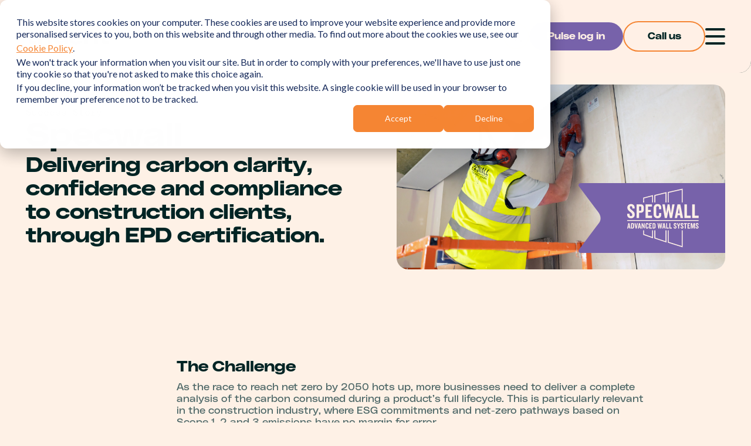

--- FILE ---
content_type: text/html; charset=UTF-8
request_url: https://tridentutilities.co.uk/success-stories/specwall
body_size: 10080
content:
<!doctype html><html lang="en"><head><script type="application/javascript" id="hs-cookie-banner-scan" data-hs-allowed="true" src="/_hcms/cookie-banner/auto-blocking.js?portalId=25623396&amp;domain=tridentutilities.co.uk"></script>
    <meta charset="utf-8">
    <title>Trident Utilities | Success story with Specwall</title>
    <link rel="shortcut icon" href="https://tridentutilities.co.uk/hubfs/Trident%20tMark_Black.png">
    <meta name="description" content="See how Trident Utilities helped Specwall deliver carbon clarity, confidence and compliance to construction clients, through EPD certification.">
    
    
    
    
      
    
    
    
    <meta name="viewport" content="width=device-width, initial-scale=1">

    
    <meta property="og:description" content="See how Trident Utilities helped Specwall deliver carbon clarity, confidence and compliance to construction clients, through EPD certification.">
    <meta property="og:title" content="Trident Utilities | Success story with Specwall">
    <meta name="twitter:description" content="See how Trident Utilities helped Specwall deliver carbon clarity, confidence and compliance to construction clients, through EPD certification.">
    <meta name="twitter:title" content="Trident Utilities | Success story with Specwall">

    

    
  <script id="hs-search-input__valid-content-types" type="application/json">
    [
      
        "SITE_PAGE",
      
        "LANDING_PAGE",
      
        "BLOG_POST",
      
        "LISTING_PAGE",
      
        "KNOWLEDGE_ARTICLE",
      
        "HS_CASE_STUDY"
      
    ]
  </script>

    <style>
a.cta_button{-moz-box-sizing:content-box !important;-webkit-box-sizing:content-box !important;box-sizing:content-box !important;vertical-align:middle}.hs-breadcrumb-menu{list-style-type:none;margin:0px 0px 0px 0px;padding:0px 0px 0px 0px}.hs-breadcrumb-menu-item{float:left;padding:10px 0px 10px 10px}.hs-breadcrumb-menu-divider:before{content:'›';padding-left:10px}.hs-featured-image-link{border:0}.hs-featured-image{float:right;margin:0 0 20px 20px;max-width:50%}@media (max-width: 568px){.hs-featured-image{float:none;margin:0;width:100%;max-width:100%}}.hs-screen-reader-text{clip:rect(1px, 1px, 1px, 1px);height:1px;overflow:hidden;position:absolute !important;width:1px}
</style>

<link rel="stylesheet" href="https://tridentutilities.co.uk/hubfs/hub_generated/template_assets/1/208034316493/1769705012834/template_main.min.css">
<link rel="stylesheet" href="https://tridentutilities.co.uk/hubfs/hub_generated/template_assets/1/208081624299/1769705008442/template_output.min.css">
<link rel="stylesheet" href="https://tridentutilities.co.uk/hubfs/hub_generated/template_assets/1/208034316495/1769705007290/template_blog.min.css">
<link rel="stylesheet" href="https://tridentutilities.co.uk/hubfs/hub_generated/template_assets/1/208039077055/1769705003578/template_theme-overrides.min.css">
<link rel="stylesheet" href="https://tridentutilities.co.uk/hubfs/hub_generated/module_assets/1/208040641757/1748085853400/module_search_input.min.css">
<link rel="stylesheet" href="https://tridentutilities.co.uk/hubfs/hub_generated/module_assets/1/208039076081/1749040924781/module_menu.min.css">

  <style>
    #hs_cos_wrapper_navigation-primary .menu .menu__submenu {}

@media (min-width:767px) {
  #hs_cos_wrapper_navigation-primary .menu__submenu--level-2>.menu__item:first-child:before {}
}

#hs_cos_wrapper_navigation-primary .menu__submenu .menu__link,
#hs_cos_wrapper_navigation-primary .menu__submenu .menu__link:hover,
#hs_cos_wrapper_navigation-primary .menu__submenu .menu__link:focus {}

#hs_cos_wrapper_navigation-primary .menu__submenu .menu__child-toggle-icon,
#hs_cos_wrapper_navigation-primary .menu__submenu .menu__child-toggle-icon:hover,
#hs_cos_wrapper_navigation-primary .menu__submenu .menu__child-toggle-icon:focus {}

  </style>

<link rel="stylesheet" href="https://tridentutilities.co.uk/hubfs/hub_generated/module_assets/1/212987618535/1745507790297/module_success-story-header.min.css">
<link rel="stylesheet" href="https://tridentutilities.co.uk/hubfs/hub_generated/module_assets/1/213066557643/1747860693442/module_success-story-full-width-text.min.css">
<link rel="stylesheet" href="https://tridentutilities.co.uk/hubfs/hub_generated/module_assets/1/209388100800/1749204638933/module_testimonial.min.css">
<link rel="stylesheet" href="https://tridentutilities.co.uk/hubfs/hub_generated/module_assets/1/209418405059/1744339957514/module_footer-menu.min.css">

  <style>
    #hs_cos_wrapper_module_17392891002442 .menu .footer__menu__submenu {}

@media (min-width:767px) {
  #hs_cos_wrapper_module_17392891002442 .footer__menu__submenu--level-2>.footer__menu__item:first-child:before {}
}

#hs_cos_wrapper_module_17392891002442 .footer__menu__submenu .footer__menu__link,
#hs_cos_wrapper_module_17392891002442 .footer__menu__submenu .footer__menu__link:hover,
#hs_cos_wrapper_module_17392891002442 .footer__menu__submenu .footer__menu__link:focus {}

#hs_cos_wrapper_module_17392891002442 .footer__menu__submenu .footer__menu__child-toggle-icon,
#hs_cos_wrapper_module_17392891002442 .footer__menu__submenu .footer__menu__child-toggle-icon:hover,
#hs_cos_wrapper_module_17392891002442 .footer__menu__submenu .footer__menu__child-toggle-icon:focus {}

  </style>

<style>
@font-face {
  font-family: "PolySans";
  src: url("https://tridentutilities.co.uk/hubfs/PolySans-NeutralWide.otf") format("opentype");
  font-display: swap;
}

@font-face {
  font-family: "PolySans";
  src: url("https://tridentutilities.co.uk/hubfs/PolySans-BulkyWide.otf") format("opentype");
  font-display: swap;
  font-weight: 700;
}

@font-face {
  font-family: "PolySans";
  src: url("https://tridentutilities.co.uk/hubfs/PolySans-NeutralWide.otf") format("opentype");
  font-display: swap;
}

@font-face {
  font-family: "Polysans-NeutralMono";
  src: url("https://tridentutilities.co.uk/hubfs/PolySans-NeutralMono.woff") format("woff");
  font-display: swap;
  font-weight: 200;
}
</style>

    

    
<!--  Added by GoogleAnalytics integration -->
<script>
var _hsp = window._hsp = window._hsp || [];
_hsp.push(['addPrivacyConsentListener', function(consent) { if (consent.allowed || (consent.categories && consent.categories.analytics)) {
  (function(i,s,o,g,r,a,m){i['GoogleAnalyticsObject']=r;i[r]=i[r]||function(){
  (i[r].q=i[r].q||[]).push(arguments)},i[r].l=1*new Date();a=s.createElement(o),
  m=s.getElementsByTagName(o)[0];a.async=1;a.src=g;m.parentNode.insertBefore(a,m)
})(window,document,'script','//www.google-analytics.com/analytics.js','ga');
  ga('create','UA-34150005-1','auto');
  ga('send','pageview');
}}]);
</script>

<!-- /Added by GoogleAnalytics integration -->

<!--  Added by GoogleAnalytics4 integration -->
<script>
var _hsp = window._hsp = window._hsp || [];
window.dataLayer = window.dataLayer || [];
function gtag(){dataLayer.push(arguments);}

var useGoogleConsentModeV2 = true;
var waitForUpdateMillis = 1000;


if (!window._hsGoogleConsentRunOnce) {
  window._hsGoogleConsentRunOnce = true;

  gtag('consent', 'default', {
    'ad_storage': 'denied',
    'analytics_storage': 'denied',
    'ad_user_data': 'denied',
    'ad_personalization': 'denied',
    'wait_for_update': waitForUpdateMillis
  });

  if (useGoogleConsentModeV2) {
    _hsp.push(['useGoogleConsentModeV2'])
  } else {
    _hsp.push(['addPrivacyConsentListener', function(consent){
      var hasAnalyticsConsent = consent && (consent.allowed || (consent.categories && consent.categories.analytics));
      var hasAdsConsent = consent && (consent.allowed || (consent.categories && consent.categories.advertisement));

      gtag('consent', 'update', {
        'ad_storage': hasAdsConsent ? 'granted' : 'denied',
        'analytics_storage': hasAnalyticsConsent ? 'granted' : 'denied',
        'ad_user_data': hasAdsConsent ? 'granted' : 'denied',
        'ad_personalization': hasAdsConsent ? 'granted' : 'denied'
      });
    }]);
  }
}

gtag('js', new Date());
gtag('set', 'developer_id.dZTQ1Zm', true);
gtag('config', 'G-M8CZ062M6D');
</script>
<script async src="https://www.googletagmanager.com/gtag/js?id=G-M8CZ062M6D"></script>

<!-- /Added by GoogleAnalytics4 integration -->

<!--  Added by GoogleTagManager integration -->
<script>
var _hsp = window._hsp = window._hsp || [];
window.dataLayer = window.dataLayer || [];
function gtag(){dataLayer.push(arguments);}

var useGoogleConsentModeV2 = true;
var waitForUpdateMillis = 1000;



var hsLoadGtm = function loadGtm() {
    if(window._hsGtmLoadOnce) {
      return;
    }

    if (useGoogleConsentModeV2) {

      gtag('set','developer_id.dZTQ1Zm',true);

      gtag('consent', 'default', {
      'ad_storage': 'denied',
      'analytics_storage': 'denied',
      'ad_user_data': 'denied',
      'ad_personalization': 'denied',
      'wait_for_update': waitForUpdateMillis
      });

      _hsp.push(['useGoogleConsentModeV2'])
    }

    (function(w,d,s,l,i){w[l]=w[l]||[];w[l].push({'gtm.start':
    new Date().getTime(),event:'gtm.js'});var f=d.getElementsByTagName(s)[0],
    j=d.createElement(s),dl=l!='dataLayer'?'&l='+l:'';j.async=true;j.src=
    'https://www.googletagmanager.com/gtm.js?id='+i+dl;f.parentNode.insertBefore(j,f);
    })(window,document,'script','dataLayer','GTM-W7DM7VV');

    window._hsGtmLoadOnce = true;
};

_hsp.push(['addPrivacyConsentListener', function(consent){
  if(consent.allowed || (consent.categories && consent.categories.analytics)){
    hsLoadGtm();
  }
}]);

</script>

<!-- /Added by GoogleTagManager integration -->

    <link rel="canonical" href="https://tridentutilities.co.uk/success-stories/specwall">

<script> (function (i, p, t, r, a, c, k) { i['WivObjKey'] = a; i[a] = i[a] || function () { i[a].q = i[a].q || [], i[a].q.push(arguments), i[a].c && i[a].c(); }, c = p.createElement(t), c.type = 'text/javascript', c.src = i.location.href.split('/')[0] + r, k = p.getElementsByTagName(t)[0], k.parentNode.insertBefore(c, k); })(window, document, 'script', '//iptrack.io/api/v1/wiv.js', 'wiv'); wiv('pageview_after_render', 'A53455D9-9796-445B-BDAC-89CCA03169A0');</script>
<!-- Hotjar Tracking Code for www.tridentutilities.co.uk -->
<script>
    (function(h,o,t,j,a,r){
        h.hj=h.hj||function(){(h.hj.q=h.hj.q||[]).push(arguments)};
        h._hjSettings={hjid:2371271,hjsv:6};
        a=o.getElementsByTagName('head')[0];
        r=o.createElement('script');r.async=1;
        r.src=t+h._hjSettings.hjid+j+h._hjSettings.hjsv;
        a.appendChild(r);
    })(window,document,'https://static.hotjar.com/c/hotjar-','.js?sv=');
</script>
<script> (function(ss,ex){ window.ldfdr=window.ldfdr||function(){(ldfdr._q=ldfdr._q||[]).push([].slice.call(arguments));}; (function(d,s){ fs=d.getElementsByTagName(s)[0]; function ce(src){ var cs=d.createElement(s); cs.src=src; cs.async=1; fs.parentNode.insertBefore(cs,fs); }; ce('https://sc.lfeeder.com/lftracker_v1_'+ss+(ex?'_'+ex:'')+'.js'); })(document,'script'); })('bElvO733VLE7ZMqj'); </script>
<script type="text/javascript" src="https://secure.inventive52intuitive.com/js/789350.js"></script> <noscript>&lt;img  alt="" src="https://secure.inventive52intuitive.com/789350.png" style="display:none;"&gt;</noscript>
<!-- Leadinfo tracking code -->
<script>
(function(l,e,a,d,i,n,f,o){if(!l[i]){l.GlobalLeadinfoNamespace=l.GlobalLeadinfoNamespace||[];
l.GlobalLeadinfoNamespace.push(i);l[i]=function(){(l[i].q=l[i].q||[]).push(arguments)};l[i].t=l[i].t||n;
l[i].q=l[i].q||[];o=e.createElement(a);f=e.getElementsByTagName(a)[0];o.async=1;o.src=d;f.parentNode.insertBefore(o,f);}
}(window,document,'script','https://cdn.leadinfo.net/ping.js','leadinfo','LI-66A118CD967B4'));
</script>
<meta property="og:url" content="https://tridentutilities.co.uk/success-stories/specwall">
<meta name="twitter:card" content="summary">
<meta http-equiv="content-language" content="en">






    <script src="https://code.jquery.com/jquery-3.6.0.min.js"></script>
    <!-- Slick Js -->
    <link rel="stylesheet" type="text/css" href="https://cdn.jsdelivr.net/npm/slick-carousel@1.8.1/slick/slick.css">
    <script src="https://cdn.jsdelivr.net/npm/slick-carousel@1.8.1/slick/slick.min.js"></script>
    
    <link href="https://unpkg.com/aos@2.3.4/dist/aos.css" rel="stylesheet">

  <meta name="generator" content="HubSpot"></head>
  <body>
<!--  Added by GoogleTagManager integration -->
<noscript><iframe src="https://www.googletagmanager.com/ns.html?id=GTM-W7DM7VV" height="0" width="0" style="display:none;visibility:hidden"></iframe></noscript>

<!-- /Added by GoogleTagManager integration -->

    <div class="body-wrapper   hs-content-id-221615511751 hs-site-page page ">
      
        <div data-global-resource-path="trident-coffee/templates/partials/header.html">
<header class="header bg-dark">

  <div class="header-overlay w-full bg-off-white">

  

  <a href="#main-content" class="header__skip">Skip to content</a>

  

  <div class="header__container">
    <div class="row-container w-full px-4">
      <div class="container mx-auto">

        <div class="flex flex-row justify-between items-center">
          
          
          <div class="header__logo header__logo--main">
            <div id="hs_cos_wrapper_site_logo" class="hs_cos_wrapper hs_cos_wrapper_widget hs_cos_wrapper_type_module widget-type-logo" style="" data-hs-cos-general-type="widget" data-hs-cos-type="module">
  






















  
  <span id="hs_cos_wrapper_site_logo_hs_logo_widget" class="hs_cos_wrapper hs_cos_wrapper_widget hs_cos_wrapper_type_logo" style="" data-hs-cos-general-type="widget" data-hs-cos-type="logo"><a href="https://www.tridentutilities.co.uk/" id="hs-link-site_logo_hs_logo_widget" style="border-width:0px;border:0px;"><img src="https://tridentutilities.co.uk/hubfs/trident_logo.svg" class="hs-image-widget " height="28" style="height: auto;width:142px;border-width:0px;border:0px;" width="142" alt="Trident logo" title="Trident logo" loading="eager"></a></span>
</div>
          </div>
          
          
          
          <div class="header__column flex flex-row gap-4">
            
            
            
            
            
            <div class="header__row-1">
              
              <div class="header__search header--element">
                <div id="hs_cos_wrapper_module_17388587682062" class="hs_cos_wrapper hs_cos_wrapper_widget hs_cos_wrapper_type_module" style="" data-hs-cos-general-type="widget" data-hs-cos-type="module">




  








<div class="hs-search-field">

    <div class="hs-search-field__bar">
      <form data-hs-do-not-collect="true" class="relative w-full border-2 border-orange border-solid rounded-[30px]" action="/hs-search-results">
        
          <label class="hidden" for="term">Search</label>
        
        <input type="text" class="hidden hs-search-field__input !w-full" name="term" autocomplete="off" aria-label="Search" placeholder="Search">

        
          
            <input type="hidden" name="type" value="SITE_PAGE">
          
        
          
        
          
            <input type="hidden" name="type" value="BLOG_POST">
          
        
          
        
          
        
          
        

        
        <div class="searchIcon"></div>
      </form>
    </div>
    <ul class="hs-search-field__suggestions"></ul>
</div></div>
              </div>
            </div>
            
            
            
            <div class="header__row-2">
              
              <div id="hs_cos_wrapper_module_17389228743102" class="hs_cos_wrapper hs_cos_wrapper_widget hs_cos_wrapper_type_module" style="" data-hs-cos-general-type="widget" data-hs-cos-type="module"><div class="header_buttons_wrap hidden md:flex flex-row items-center justify-center gap-4">
    
        <a href="https://pulse.tridentutilities.co.uk/" class="cta cta--purple" target="_blank">Pulse log in</a>
    
    
        <a href="tel:03456349500" class="cta cta--secondary">Call us</a>
    
</div></div>
              
            </div>
            
            <div class="header__row-3 flex items-center justify-center">
              <div class="hamburger max-h-[52px] w-[34px] flex flex-col items-start cursor-pointer justify-between h-[28px] relative">
                <div class="line bg-dark h-[4px] w-[34px]"></div>
                <div class="line bg-dark h-[4px] w-[34px]"></div>
                <div class="line bg-dark h-[4px] w-[34px]"></div>
              </div>
            </div>
            
          </div>
        </div>
    </div>
    </div>
  
  
  </div>
  </div>
  <div class="header__navigation bg-dark header--element">
    <div class="row-container px-4">
      <div class="container mx-auto">
        <div id="hs_cos_wrapper_navigation-primary" class="hs_cos_wrapper hs_cos_wrapper_widget hs_cos_wrapper_type_module" style="" data-hs-cos-general-type="widget" data-hs-cos-type="module">









<nav class="menu menu--desktop" aria-label="Main menu">
  <ul class="menu__wrapper no-list w-fit pr-8 lg:pr-8 xl:pr-16 flex flex-col gap-2 relative">
    

  

  
  

  
    
  
    <li class="menu__item menu__item--depth-1 top_layer    about-us w-fit menu__item--has-submenu   hs-skip-lang-url-rewrite">
      
        
          <a class="menu__link menu__link--toggle" href="#" aria-haspopup="true" aria-expanded="false">About Us</a>
        
      
      
        
          
          <ul class="menu__submenu menu__submenu--level-2 absolute opacity-0 w-full left-[110%] lg:left-[120%] top-0 no-list">
            
              
  
    <li class="menu__item menu__item--depth-2  middle_layer   about-us w-fit    hs-skip-lang-url-rewrite">
      
        <a class="menu__link
          
          
          " href="https://tridentutilities.co.uk/about-us"> 
            About us
        </a>
      
      
    </li>
  
            
              
  
    <li class="menu__item menu__item--depth-2  middle_layer   our-people w-fit    hs-skip-lang-url-rewrite">
      
        <a class="menu__link
          
          
          " href="https://tridentutilities.co.uk/about-us/our-people"> 
            Our People
        </a>
      
      
    </li>
  
            
              
  
    <li class="menu__item menu__item--depth-2  middle_layer   careers w-fit    hs-skip-lang-url-rewrite">
      
        <a class="menu__link
          
          
          " href="https://tridentutilities.co.uk/about-us/careers"> 
            Careers
        </a>
      
      
    </li>
  
            
          </ul>
          
      
    </li>
  
  
    
  
    <li class="menu__item menu__item--depth-1 top_layer    services w-fit menu__item--has-submenu   hs-skip-lang-url-rewrite">
      
        
          <a class="menu__link menu__link--toggle" href="#" aria-haspopup="true" aria-expanded="false">Services</a>
        
      
      
        
          
          <ul class="menu__submenu menu__submenu--level-2 absolute opacity-0 w-full left-[110%] lg:left-[120%] top-0 no-list">
            
              
  
    <li class="menu__item menu__item--depth-2  middle_layer   services w-fit    hs-skip-lang-url-rewrite">
      
        <a class="menu__link
          
          
          " href="https://tridentutilities.co.uk/services"> 
            Services
        </a>
      
      
    </li>
  
            
              
  
    <li class="menu__item menu__item--depth-2  middle_layer   net-zero w-fit menu__item--has-submenu   hs-skip-lang-url-rewrite">
      
        
          <a class="menu__link menu__link--toggle" href="#" aria-haspopup="true" aria-expanded="false">Net Zero</a>
        
      
      
        
          
          <ul class="menu__submenu menu__submenu--level-3 absolute opacity-0 w-full left-[110%] lg:left-[120%] top-0 no-list">
            
              
  
    <li class="menu__item menu__item--depth-3   bottom_layer net-zero-strategy w-fit    hs-skip-lang-url-rewrite">
      
        <a class="menu__link
          
          
          " href="https://tridentutilities.co.uk/services/net-zero-strategy"> 
            Net Zero Strategy
        </a>
      
      
    </li>
  
            
              
  
    <li class="menu__item menu__item--depth-3   bottom_layer carbon-reduction-and-offsetting w-fit    hs-skip-lang-url-rewrite">
      
        <a class="menu__link
          
          
          " href="https://tridentutilities.co.uk/services/carbon-reduction-and-offsetting"> 
            Carbon Reduction and Offsetting
        </a>
      
      
    </li>
  
            
              
  
    <li class="menu__item menu__item--depth-3   bottom_layer carbon-reporting-and-certification w-fit    hs-skip-lang-url-rewrite">
      
        <a class="menu__link
          
          
          " href="https://tridentutilities.co.uk/services/carbon-reporting-and-certification"> 
            Carbon Reporting and Certification
        </a>
      
      
    </li>
  
            
              
  
    <li class="menu__item menu__item--depth-3   bottom_layer renewable-energy-and-technology w-fit    hs-skip-lang-url-rewrite">
      
        <a class="menu__link
          
          
          " href="https://tridentutilities.co.uk/services/renewable-energy-and-technology"> 
            Renewable Energy and Technology
        </a>
      
      
    </li>
  
            
          </ul>
          
      
    </li>
  
            
              
  
    <li class="menu__item menu__item--depth-2  middle_layer   energy-procurement w-fit menu__item--has-submenu   hs-skip-lang-url-rewrite">
      
        
          <a class="menu__link menu__link--toggle" href="#" aria-haspopup="true" aria-expanded="false">Energy Procurement</a>
        
      
      
        
          
          <ul class="menu__submenu menu__submenu--level-3 absolute opacity-0 w-full left-[110%] lg:left-[120%] top-0 no-list">
            
              
  
    <li class="menu__item menu__item--depth-3   bottom_layer energy-procurement w-fit    hs-skip-lang-url-rewrite">
      
        <a class="menu__link
          
          
          " href="https://tridentutilities.co.uk/services/energy-procurement"> 
            Energy Procurement
        </a>
      
      
    </li>
  
            
              
  
    <li class="menu__item menu__item--depth-3   bottom_layer ppa-management w-fit    hs-skip-lang-url-rewrite">
      
        <a class="menu__link
          
          
          " href="https://tridentutilities.co.uk/services/ppa-management"> 
            PPA Management
        </a>
      
      
    </li>
  
            
              
  
    <li class="menu__item menu__item--depth-3   bottom_layer energy-monitoring-and-reporting w-fit    hs-skip-lang-url-rewrite">
      
        <a class="menu__link
          
          
          " href="https://tridentutilities.co.uk/services/energy-reporting-monitoring"> 
            Energy Monitoring and Reporting
        </a>
      
      
    </li>
  
            
          </ul>
          
      
    </li>
  
            
              
  
    <li class="menu__item menu__item--depth-2  middle_layer   bureau-and-revenue-recovery w-fit menu__item--has-submenu   hs-skip-lang-url-rewrite">
      
        
          <a class="menu__link menu__link--toggle" href="#" aria-haspopup="true" aria-expanded="false">Bureau and Revenue Recovery</a>
        
      
      
        
          
          <ul class="menu__submenu menu__submenu--level-3 absolute opacity-0 w-full left-[110%] lg:left-[120%] top-0 no-list">
            
              
  
    <li class="menu__item menu__item--depth-3   bottom_layer portfolio-management w-fit    hs-skip-lang-url-rewrite">
      
        <a class="menu__link
          
          
          " href="https://tridentutilities.co.uk/services/portfolio-management"> 
            Portfolio Management
        </a>
      
      
    </li>
  
            
              
  
    <li class="menu__item menu__item--depth-3   bottom_layer revenue-recovery w-fit    hs-skip-lang-url-rewrite">
      
        <a class="menu__link
          
          
          " href="https://tridentutilities.co.uk/services/revenue-recovery"> 
            Revenue Recovery
        </a>
      
      
    </li>
  
            
              
  
    <li class="menu__item menu__item--depth-3   bottom_layer invoice-validation w-fit    hs-skip-lang-url-rewrite">
      
        <a class="menu__link
          
          
          " href="https://tridentutilities.co.uk/services/invoice-validation"> 
            Invoice Validation
        </a>
      
      
    </li>
  
            
          </ul>
          
      
    </li>
  
            
              
  
    <li class="menu__item menu__item--depth-2  middle_layer   energy-compliance w-fit menu__item--has-submenu   hs-skip-lang-url-rewrite">
      
        
          <a class="menu__link menu__link--toggle" href="#" aria-haspopup="true" aria-expanded="false">Energy Compliance</a>
        
      
      
        
          
          <ul class="menu__submenu menu__submenu--level-3 absolute opacity-0 w-full left-[110%] lg:left-[120%] top-0 no-list">
            
              
  
    <li class="menu__item menu__item--depth-3   bottom_layer compliance-reporting w-fit    hs-skip-lang-url-rewrite">
      
        <a class="menu__link
          
          
          " href="https://tridentutilities.co.uk/services/compliance-reporting"> 
            Compliance Reporting
        </a>
      
      
    </li>
  
            
              
  
    <li class="menu__item menu__item--depth-3   bottom_layer certification-and-inspection w-fit    hs-skip-lang-url-rewrite">
      
        <a class="menu__link
          
          
          " href="https://tridentutilities.co.uk/services/certification-inspection"> 
            Certification and Inspection
        </a>
      
      
    </li>
  
            
              
  
    <li class="menu__item menu__item--depth-3   bottom_layer government-initiatives w-fit    hs-skip-lang-url-rewrite">
      
        <a class="menu__link
          
          
          " href="https://tridentutilities.co.uk/services/government-initiatives"> 
            Government Initiatives
        </a>
      
      
    </li>
  
            
          </ul>
          
      
    </li>
  
            
          </ul>
          
      
    </li>
  
  
    
  
    <li class="menu__item menu__item--depth-1 top_layer    pulse-software w-fit menu__item--has-submenu   hs-skip-lang-url-rewrite">
      
        
          <a class="menu__link menu__link--toggle" href="#" aria-haspopup="true" aria-expanded="false">Pulse Software</a>
        
      
      
        
          
          <ul class="menu__submenu menu__submenu--level-2 absolute opacity-0 w-full left-[110%] lg:left-[120%] top-0 no-list">
            
              
  
    <li class="menu__item menu__item--depth-2  middle_layer   pulse-software w-fit    hs-skip-lang-url-rewrite">
      
        <a class="menu__link
          
          
          " href="https://tridentutilities.co.uk/pulse-software"> 
            Pulse Software
        </a>
      
      
    </li>
  
            
              
  
    <li class="menu__item menu__item--depth-2  middle_layer   energy-software w-fit    hs-skip-lang-url-rewrite">
      
        <a class="menu__link
          
          
          " href="https://tridentutilities.co.uk/pulse-software/energy-management"> 
            Energy Software
        </a>
      
      
    </li>
  
            
              
  
    <li class="menu__item menu__item--depth-2  middle_layer   budget-and-forecasting w-fit    hs-skip-lang-url-rewrite">
      
        <a class="menu__link
          
          
          " href="https://tridentutilities.co.uk/pulse-software/budget-and-forecasting"> 
            Budget and Forecasting
        </a>
      
      
    </li>
  
            
              
  
    <li class="menu__item menu__item--depth-2  middle_layer   carbon-reporting w-fit    hs-skip-lang-url-rewrite">
      
        <a class="menu__link
          
          
          " href="https://tridentutilities.co.uk/pulse-software/carbon-reporting"> 
            Carbon Reporting
        </a>
      
      
    </li>
  
            
          </ul>
          
      
    </li>
  
  
    
  
    <li class="menu__item menu__item--depth-1 top_layer    who-we-help w-fit menu__item--has-submenu   hs-skip-lang-url-rewrite">
      
        
          <a class="menu__link menu__link--toggle" href="#" aria-haspopup="true" aria-expanded="false">Who we help</a>
        
      
      
        
          
          <ul class="menu__submenu menu__submenu--level-2 absolute opacity-0 w-full left-[110%] lg:left-[120%] top-0 no-list">
            
              
  
    <li class="menu__item menu__item--depth-2  middle_layer   who-we-help w-fit    hs-skip-lang-url-rewrite">
      
        <a class="menu__link
          
          
          " href="https://tridentutilities.co.uk/who-we-help"> 
            Who we help
        </a>
      
      
    </li>
  
            
              
  
    <li class="menu__item menu__item--depth-2  middle_layer   retail w-fit    hs-skip-lang-url-rewrite">
      
        <a class="menu__link
          
          
          " href="https://tridentutilities.co.uk/who-we-help/retail"> 
            Retail
        </a>
      
      
    </li>
  
            
              
  
    <li class="menu__item menu__item--depth-2  middle_layer   education w-fit    hs-skip-lang-url-rewrite">
      
        <a class="menu__link
          
          
          " href="https://tridentutilities.co.uk/who-we-help/education"> 
            Education
        </a>
      
      
    </li>
  
            
              
  
    <li class="menu__item menu__item--depth-2  middle_layer   healthcare w-fit    hs-skip-lang-url-rewrite">
      
        <a class="menu__link
          
          
          " href="https://tridentutilities.co.uk/who-we-help/healthcare"> 
            Healthcare
        </a>
      
      
    </li>
  
            
              
  
    <li class="menu__item menu__item--depth-2  middle_layer   hospitality-and-sports w-fit    hs-skip-lang-url-rewrite">
      
        <a class="menu__link
          
          
          " href="https://tridentutilities.co.uk/who-we-help/hospitality-and-sports"> 
            Hospitality and Sports
        </a>
      
      
    </li>
  
            
              
  
    <li class="menu__item menu__item--depth-2  middle_layer   housing-and-public-services w-fit    hs-skip-lang-url-rewrite">
      
        <a class="menu__link
          
          
          " href="https://tridentutilities.co.uk/who-we-help/housing-and-public-services"> 
            Housing and Public Services
        </a>
      
      
    </li>
  
            
              
  
    <li class="menu__item menu__item--depth-2  middle_layer   manufacturing w-fit    hs-skip-lang-url-rewrite">
      
        <a class="menu__link
          
          
          " href="https://tridentutilities.co.uk/who-we-help/manufacturing"> 
            Manufacturing
        </a>
      
      
    </li>
  
            
              
  
    <li class="menu__item menu__item--depth-2  middle_layer   transport-and-logistics w-fit    hs-skip-lang-url-rewrite">
      
        <a class="menu__link
          
          
          " href="https://tridentutilities.co.uk/who-we-help/transport-and-logistics"> 
            Transport and Logistics
        </a>
      
      
    </li>
  
            
              
  
    <li class="menu__item menu__item--depth-2  middle_layer   commercial-and-property w-fit    hs-skip-lang-url-rewrite">
      
        <a class="menu__link
          
          
          " href="https://tridentutilities.co.uk/who-we-help/commercial-and-property"> 
            Commercial and Property
        </a>
      
      
    </li>
  
            
          </ul>
          
      
    </li>
  
  
    
  
    <li class="menu__item menu__item--depth-1 top_layer    insights w-fit menu__item--has-submenu   hs-skip-lang-url-rewrite">
      
        
          <a class="menu__link menu__link--toggle" href="#" aria-haspopup="true" aria-expanded="false">Insights</a>
        
      
      
        
          
          <ul class="menu__submenu menu__submenu--level-2 absolute opacity-0 w-full left-[110%] lg:left-[120%] top-0 no-list">
            
              
  
    <li class="menu__item menu__item--depth-2  middle_layer   success-stories w-fit    hs-skip-lang-url-rewrite">
      
        <a class="menu__link
          
          
          " href="https://tridentutilities.co.uk/success-stories"> 
            Success Stories
        </a>
      
      
    </li>
  
            
              
  
    <li class="menu__item menu__item--depth-2  middle_layer   news w-fit    hs-skip-lang-url-rewrite">
      
        <a class="menu__link
          
          
          " href="https://tridentutilities.co.uk/news"> 
            News
        </a>
      
      
    </li>
  
            
              
  
    <li class="menu__item menu__item--depth-2  middle_layer   resources w-fit    hs-skip-lang-url-rewrite">
      
        <a class="menu__link
          
          
          " href="https://tridentutilities.co.uk/resources"> 
            Resources
        </a>
      
      
    </li>
  
            
          </ul>
          
      
    </li>
  
  
    
  
    <li class="menu__item menu__item--depth-1 top_layer    contact-us w-fit    hs-skip-lang-url-rewrite">
      
        <a class="menu__link
          
          
          " href="https://tridentutilities.co.uk/contact-us"> 
            Contact us
        </a>
      
      
    </li>
  
  


  </ul>
</nav></div>
      </div>
    </div>
  </div>
</header></div>
      

      

      <main id="main-content" class="body-container-wrapper">
        
<div class="body-container body-container--blog-post pt-12 p__success_story">
  
  

  <div id="hs_cos_wrapper_module_17404811957435" class="hs_cos_wrapper hs_cos_wrapper_widget hs_cos_wrapper_type_module" style="" data-hs-cos-general-type="widget" data-hs-cos-type="module">





    




<div class="m__success_hero py-12">
    <div class="row-container px-4">
        <div class="container mx-auto">
            <div class="m__success_hero__wrapper flex flex-col-reverse md:grid md:grid-cols-2 gap-12">
                <div class="m__success_hero__wrapper__left col-span-1 flex flex-col justify-center gap-2">
                    <h5>Success Story</h5>
                    <h1 class="text-2xl lg:text-3xl font-bold">
                        Specwall
                    </h1>
                    <h2>
                        Delivering carbon clarity, confidence and compliance to construction clients, through EPD certification.
                    </h2>
                </div>
                <div class="m__success_hero__wrapper__right col-span-1 relative flex items-center justify-center">
                    
                        <img src="https://tridentutilities.co.uk/hubfs/specwall.png" class="h-full w-full lg:min-w-[560px] object-cover rounded-[20px]" alt="Specwall">
                    
                    <div class="success_flag_wrapper">
                        <div class="success_flag purple">
                            
                                <img class="success_logo" src="https://tridentutilities.co.uk/hubfs/Specwall-Zero.svg">
                            
                        </div>
                    </div>
                </div>
            </div>
        </div>
    </div>
</div></div>
<!-- 
221569122546

<pre>(HubDbTableRowMapFacadeImpl: {dark_logo=Image{width=300,height=150,url=&#39;https://tridentutilities.co.uk/hubfs/Specwall-Carbon.svg&#39;,altText=&#39;Specwall-Carbon&#39;,fileId=223600083173}, description=Gaining competitive advantage with EPD certification., featured_image=Image{width=828,height=466,url=&#39;https://tridentutilities.co.uk/hubfs/specwall.png&#39;,altText=&#39;specwall&#39;,fileId=225648567489}, flag_colour=[{id=1, name=&#39;purple&#39;, order=0, label=&#39;Purple&#39;}], hs_child_table_id=0, hs_created_at=1742900055811, hs_created_by_user_id=51022545, hs_deleted_at=0, hs_id=221569122546, hs_initial_published_at=1742900081524, hs_is_edited=false, hs_published_at=1764685246747, hs_updated_at=1755265100784, hs_updated_by_user_id=44631854, industry=[{id=5, name=&#39;manufacturing&#39;, order=5, label=&#39;Manufacturing&#39;}], light_logo=Image{width=300,height=150,url=&#39;https://tridentutilities.co.uk/hubfs/Specwall-Zero.svg&#39;,altText=&#39;Specwall-Zero&#39;,fileId=223613417700}, name=Specwall, quote=Trident’s assistance was invaluable as we developed our first EPD. They helped us navigate the unfamiliar and develop a complete picture of our environmental impact. Our appointed contact Chris Wilson also assisted us in the use of the EPD when issued, providing advice and guidance on how to provide valuable comparisons with other products on the market by using industry recognised partners.”, quote_standout=They helped us navigate the unfamiliar.”, quotee=Martin Pickering, quotee_job=Project Director, Specwall, slug=specwall, title=Specwall})</pre> -->


<div class="container-fluid body-container body-container--home">
<div class="row-fluid-wrapper">
<div class="row-fluid">
<div class="span12 widget-span widget-type-cell " style="" data-widget-type="cell" data-x="0" data-w="12">

<div class="row-fluid-wrapper row-depth-1 row-number-1 dnd-section">
<div class="row-fluid ">
<div class="span12 widget-span widget-type-cell dnd-column" style="" data-widget-type="cell" data-x="0" data-w="12">

<div class="row-fluid-wrapper row-depth-1 row-number-2 dnd-row">
<div class="row-fluid ">
<div class="span12 widget-span widget-type-custom_widget dnd-module" style="" data-widget-type="custom_widget" data-x="0" data-w="12">
<div id="hs_cos_wrapper_widget_1742909038208" class="hs_cos_wrapper hs_cos_wrapper_widget hs_cos_wrapper_type_module" style="" data-hs-cos-general-type="widget" data-hs-cos-type="module"><div class="m__success_full_width pb-8">
    <div class="container mx-auto">
        <div class="m__success_full_width__wrapper md:max-w-[80%] mx-auto flex flex-col md:flex-row items-center gap-8 lg:gap-16 relative">
            <div class="m__success_full_width__wrapper__header">
                <img src="https://tridentutilities.co.uk/hubfs/challenge-2.svg" class="min-w-[135px]" alt="challenge-2">
            </div>
            <div class="m__success_full_width__wrapper__copy">
                <h4 class="font-bold">The Challenge</h4>
                <p>As the race to reach net zero by 2050 hots up, more businesses need to deliver a complete analysis of the carbon consumed during a product’s full lifecycle. This is particularly relevant in the construction industry, where ESG commitments and net-zero pathways based on Scope 1, 2 and 3 emissions have no margin for error.&nbsp;</p>
<p>Specwall’s revolutionary upgrade on traditional blockwork, SFS and plasterboard systems considerably improves the energy efficiency of buildings that feature its products. This clear USP wouldn’t, however, carry the same weight if the entire environmental impact of the walling systems wasn’t accurately mapped and independently verified. That’s where our Environmental Product Declaration (EPD) certification stepped in.&nbsp;</p>
<p>Specwall partnered with us to:</p>
<ul>
<li aria-level="1">Secure independent verification of the full environmental impact of its products across their full life cycle, including Scope 1, 2 and 3 emissions.</li>
<li aria-level="1">Compile complete data for all materials integral to its walling systems.</li>
</ul>
            </div>
        </div>
    </div>
</div></div>

</div><!--end widget-span -->
</div><!--end row-->
</div><!--end row-wrapper -->

<div class="row-fluid-wrapper row-depth-1 row-number-3 dnd-row">
<div class="row-fluid ">
<div class="span12 widget-span widget-type-custom_widget dnd-module" style="" data-widget-type="custom_widget" data-x="0" data-w="12">
<div id="hs_cos_wrapper_widget_1742909070143" class="hs_cos_wrapper hs_cos_wrapper_widget hs_cos_wrapper_type_module" style="" data-hs-cos-general-type="widget" data-hs-cos-type="module"><div class="m__success_full_width pb-8">
    <div class="container mx-auto">
        <div class="m__success_full_width__wrapper md:max-w-[80%] mx-auto flex flex-col md:flex-row items-center gap-8 lg:gap-16 relative">
            <div class="m__success_full_width__wrapper__header">
                <img src="https://tridentutilities.co.uk/hubfs/solution-2.svg" class="min-w-[135px]" alt="solution-2">
            </div>
            <div class="m__success_full_width__wrapper__copy">
                <h4 class="font-bold">The Solution</h4>
                <p>Utilising inventory data from Specwall covering every component of the product, we calculated an accurate breakdown of the embodied carbon across the whole life cycle of the product.</p>
<p>We created an EPD that analysed the embodied carbon across all product life cycle stages: manufacturing, construction, product use, end of life and benefits beyond the system boundary, delivering a granular analysis beyond the carbon impacts to include the impact on water, air and soil.&nbsp;&nbsp;</p>
<p>We also engaged an EPD program operator, ensuring that the data created was verified and independent, delivering complete transparency for Specwall customers.</p>
<p>EPDs remain valid for five years, providing a reliable steer for medium-term business marketing and planning. After five years, advanced data development and analysis will deliver even more accurate insight.</p>
            </div>
        </div>
    </div>
</div></div>

</div><!--end widget-span -->
</div><!--end row-->
</div><!--end row-wrapper -->

<div class="row-fluid-wrapper row-depth-1 row-number-4 dnd-row">
<div class="row-fluid ">
<div class="span12 widget-span widget-type-custom_widget dnd-module" style="" data-widget-type="custom_widget" data-x="0" data-w="12">
<div id="hs_cos_wrapper_widget_1742909105738" class="hs_cos_wrapper hs_cos_wrapper_widget hs_cos_wrapper_type_module" style="" data-hs-cos-general-type="widget" data-hs-cos-type="module"><div class="m__success_full_width pb-8">
    <div class="container mx-auto">
        <div class="m__success_full_width__wrapper md:max-w-[80%] mx-auto flex flex-col md:flex-row items-center gap-8 lg:gap-16 relative">
            <div class="m__success_full_width__wrapper__header">
                <img src="https://tridentutilities.co.uk/hubfs/benefit-1.svg" class="min-w-[135px]" alt="benefit-1">
            </div>
            <div class="m__success_full_width__wrapper__copy">
                <h4 class="font-bold">The Benefits</h4>
                <p>Based on EN 15804, the EPD offers a complete, standardised verification which is internationally recognised.&nbsp;</p>
<p>While ahead of the curve compared to most sectors, the construction industry has yet to universally adopt EPDs. Specwall’s foresight in partnering with us has strengthened the competitive advantage that its walling systems already delivered, further cementing its reputation as a leader in the marketplace.&nbsp;</p>
<p>The EPD’s clarity on carbon enables Specwall to confidently support its customers’ sustainability targets and assist their compliance with building certification schemes, including BREAAM and LEED.</p>
            </div>
        </div>
    </div>
</div></div>

</div><!--end widget-span -->
</div><!--end row-->
</div><!--end row-wrapper -->

<div class="row-fluid-wrapper row-depth-1 row-number-5 dnd-row">
<div class="row-fluid ">
<div class="span12 widget-span widget-type-custom_widget dnd-module" style="" data-widget-type="custom_widget" data-x="0" data-w="12">
<div id="hs_cos_wrapper_widget_1742909159845" class="hs_cos_wrapper hs_cos_wrapper_widget hs_cos_wrapper_type_module" style="" data-hs-cos-general-type="widget" data-hs-cos-type="module"><div class="m__testimonial relative">
    <div class="container mx-auto">
        
        
            
            
            
            
                
            
            
            
            
            
            
            
            
                
            
            <div class="m__testimonial__wrapper flex flex-col-reverse md:grid md:grid-cols-2 gap-4 md:gap-8 lg:gap-16">
                <div class="quote_wrapper col-span-1 flex flex-col gap-4 items-start justify-center relative">
                    <p class="quote larger">Trident’s assistance was invaluable as we developed our first EPD. They helped us navigate the unfamiliar and develop a complete picture of our environmental impact. Our appointed contact Chris Wilson also assisted us in the use of the EPD when issued, providing advice and guidance on how to provide valuable comparisons with other products on the market by using industry recognised partners.”</p>
                    <p class="quotee"><span class="font-bold">Martin Pickering</span> - Project Director, Specwall</p>
                </div>
                <div class="col-span-1 pb-12 h-fit relative">
                    <div class="quote_standout bg-green">
                        <p>They helped us navigate the unfamiliar.”</p>
                    </div>
                    <div class="quote_flag flex flex-row items-center justify-end absolute bottom-[5%] left-[-25px] lg:left-[50px]">
                        <div class="flag relative">
                            <div class="success_flag purple w-[130px] h-[62px] md:w-[156px] md:h-[75px] lg:w-[220px] lg:h-[105px]"></div>
                            <img src="https://tridentutilities.co.uk/hubfs/Specwall-Zero.svg" class="absolute max-w-[110px] lg:max-w-[175px] top-[5px] sm:top-[10px] left-[30px] sm:left-[40px]">
                        </div>
                        <img class="case-study-image rounded-[20px]" src="https://tridentutilities.co.uk/hubfs/specwall.png" alt="Success Story - Specwall">
                    </div>
                </div>
            </div>
            
        
        
    </div>
</div></div>

</div><!--end widget-span -->
</div><!--end row-->
</div><!--end row-wrapper -->

</div><!--end widget-span -->
</div><!--end row-->
</div><!--end row-wrapper -->

</div><!--end widget-span -->
</div>
</div>
</div>


</div>





      </main>

      
        <div data-global-resource-path="trident-coffee/templates/partials/footer.html"><footer class="footer">
  <div class="row-container mx-auto px-4">
    <div class="container mx-auto">
      <div class="grid grid-cols-1 md:grid-cols-3 lg:grid-cols-4 lg:gap-4 pt-12 md:pt-24">
        <div class="logo col-span-1 mb-4 md:mb-0">
          <div id="hs_cos_wrapper_site_logo" class="hs_cos_wrapper hs_cos_wrapper_widget hs_cos_wrapper_type_module widget-type-logo" style="" data-hs-cos-general-type="widget" data-hs-cos-type="module">
  






















  
  <span id="hs_cos_wrapper_site_logo_hs_logo_widget" class="hs_cos_wrapper hs_cos_wrapper_widget hs_cos_wrapper_type_logo" style="" data-hs-cos-general-type="widget" data-hs-cos-type="logo"><a href="https://www.tridentutilities.co.uk/" id="hs-link-site_logo_hs_logo_widget" style="border-width:0px;border:0px;"><img src="https://tridentutilities.co.uk/hubfs/trident_logo.svg" class="hs-image-widget " height="28" style="height: auto;width:142px;border-width:0px;border:0px;" width="142" alt="Trident logo" title="Trident logo" loading="eager"></a></span>
</div>
        </div>
        <div class="get_in_touch col-span-1 flex flex-col items-start justify-start">
           <div id="hs_cos_wrapper_module_17513624776518" class="hs_cos_wrapper hs_cos_wrapper_widget hs_cos_wrapper_type_module" style="" data-hs-cos-general-type="widget" data-hs-cos-type="module"><h3 class="mb-2 font-bold h4">Get in touch</h3>
<a class="block" href="tel:03456349500">0345 634 9500</a>
<a class="mb-2" href="mailto:info@tridentutilities.co.uk">info@tridentutilities.co.uk</a>
<div class="address mb-2">
  <p>Trident Utilities Ltd</p>
<p>Units 1 &amp; 3 Amy Johnson House</p>
<p>Amy Johnson Way Blackpool</p>
<p>FY4 2FG</p>
</div>
<a href="https://maps.app.goo.gl/HDsrsYE4Mn9wZVYWA">View on map</a></div>
        </div>
        <div class="footer_menu col-span-1 hidden md:block">
          <div id="hs_cos_wrapper_module_17392891002442" class="hs_cos_wrapper hs_cos_wrapper_widget hs_cos_wrapper_type_module" style="" data-hs-cos-general-type="widget" data-hs-cos-type="module">









<nav class="footer-menu menu--desktop" aria-label="Footer menu">
  <ul class="footer-footer__menu__wrapper no-list hidden md:flex flex-col items-end lg:items-start justify-start">
    

  

  

  
    
    <li class="footer__menu__item footer__menu__item--depth-1 col-span-1    hs-skip-lang-url-rewrite">
      
        <a class="footer__menu__link
          
          
          " href="https://tridentutilities.co.uk/"> 
            Home
        </a>
      
      
    </li>
  
  
    
    <li class="footer__menu__item footer__menu__item--depth-1 col-span-1    hs-skip-lang-url-rewrite">
      
        <a class="footer__menu__link
          
          
          " href="https://tridentutilities.co.uk/about-us"> 
            About us
        </a>
      
      
    </li>
  
  
    
    <li class="footer__menu__item footer__menu__item--depth-1 col-span-1    hs-skip-lang-url-rewrite">
      
        <a class="footer__menu__link
          
          
          " href="https://tridentutilities.co.uk/services"> 
            Services
        </a>
      
      
    </li>
  
  
    
    <li class="footer__menu__item footer__menu__item--depth-1 col-span-1    hs-skip-lang-url-rewrite">
      
        <a class="footer__menu__link
          
          
          " href="https://tridentutilities.co.uk/who-we-help"> 
            Industries
        </a>
      
      
    </li>
  
  
    
    <li class="footer__menu__item footer__menu__item--depth-1 col-span-1    hs-skip-lang-url-rewrite">
      
        <a class="footer__menu__link
          
          
          " href="https://tridentutilities.co.uk/news"> 
            Insights
        </a>
      
      
    </li>
  
  
    
    <li class="footer__menu__item footer__menu__item--depth-1 col-span-1    hs-skip-lang-url-rewrite">
      
        <a class="footer__menu__link
          
          
          " href="https://tridentutilities.co.uk/about-us/careers"> 
            Careers
        </a>
      
      
    </li>
  
  
    
    <li class="footer__menu__item footer__menu__item--depth-1 col-span-1    hs-skip-lang-url-rewrite">
      
        <a class="footer__menu__link
          
          
          " href="https://tridentutilities.co.uk/contact-us"> 
            Contact
        </a>
      
      
    </li>
  
  
    
    <li class="footer__menu__item footer__menu__item--depth-1 col-span-1    hs-skip-lang-url-rewrite">
      
        <a class="footer__menu__link
          
          
          " href="https://pulse.tridentutilities.co.uk/login"> 
            Log in
        </a>
      
      
    </li>
  
  


  </ul>
</nav>

</div>
        </div>
        <div class="col-span-1 newsletter hidden lg:block">
          <h3 class="mb-2 font-bold copy">Sign up to the newsletter</h3>
          <script charset="utf-8" type="text/javascript" src="//js-eu1.hsforms.net/forms/embed/v2.js"></script>
          <script>
            hbspt.forms.create({
              portalId: "25623396",
              formId: "307d1367-1e3f-4399-ae50-ee4eea00f820",
              region: "eu1"
            });
          </script>
          <div id="hs_cos_wrapper_module_17513795157695" class="hs_cos_wrapper hs_cos_wrapper_widget hs_cos_wrapper_type_module" style="" data-hs-cos-general-type="widget" data-hs-cos-type="module"><div class="socials pt-4">
  <h3 class="mb-2 copy">Follow us on:</h3>
  <div class="social-links flex flex-row gap-4">
    
      <a href="https://www.linkedin.com/company/trident-utilities/" target="_blank" rel="noopener">
        <img src="https://tridentutilities.co.uk/hubfs/linkedin.svg" alt="Follow us on LinkedIn">
      </a>
    
      <a href="https://twitter.com/tridentenergy?lang=en" target="_blank" rel="noopener">
        <img src="https://tridentutilities.co.uk/hubfs/x.svg" alt="Follow us on X / Twitter">
      </a>
    
      <a href="https://www.youtube.com/channel/UC_G4j2939Yaqkq06aiv9bBg" target="_blank" rel="noopener">
        <img src="https://tridentutilities.co.uk/hubfs/youtube.svg" alt="Follow us on YouTube">
      </a>
    
  </div>
</div></div>
        </div>
      </div>
      <div id="hs_cos_wrapper_module_175136404684326" class="hs_cos_wrapper hs_cos_wrapper_widget hs_cos_wrapper_type_module" style="" data-hs-cos-general-type="widget" data-hs-cos-type="module"><div class="bottom_nav w-full flex justify-start md:justify-between gap-4 pt-8 pb-4">
  <span>© Trident Utilities <script>document.write(new Date().getFullYear())</script></span>
  
    <a href="https://tridentutilities.co.uk/terms-and-conditions" class="hidden md:block">Website Terms of Use</a>
  
    <a href="https://tridentutilities.co.uk/cookie-policy" class="hidden md:block">Cookie Policy</a>
  
    <a href="https://tridentutilities.co.uk/privacy-policy" class="hidden md:block">Privacy Policy</a>
  
</div></div>
    </div>
  </div>
</footer></div>
      
    </div>
    
    
    
<!-- HubSpot performance collection script -->
<script defer src="/hs/hsstatic/content-cwv-embed/static-1.1293/embed.js"></script>
<script src="https://tridentutilities.co.uk/hubfs/hub_generated/template_assets/1/208039077057/1769705003565/template_main.min.js"></script>
<script>
var hsVars = hsVars || {}; hsVars['language'] = 'en';
</script>

<script src="/hs/hsstatic/cos-i18n/static-1.53/bundles/project.js"></script>
<script src="https://tridentutilities.co.uk/hubfs/hub_generated/module_assets/1/208040641757/1748085853400/module_search_input.min.js"></script>
<script src="https://tridentutilities.co.uk/hubfs/hub_generated/module_assets/1/208039076081/1749040924781/module_menu.min.js"></script>
<script src="https://tridentutilities.co.uk/hubfs/hub_generated/module_assets/1/213066557643/1747860693442/module_success-story-full-width-text.min.js"></script>

<!-- Start of HubSpot Analytics Code -->
<script type="text/javascript">
var _hsq = _hsq || [];
_hsq.push(["setContentType", "standard-page"]);
_hsq.push(["setCanonicalUrl", "https:\/\/tridentutilities.co.uk\/success-stories\/specwall"]);
_hsq.push(["setPageId", "221615511751"]);
_hsq.push(["setContentMetadata", {
    "contentPageId": 221615511751,
    "legacyPageId": "221615511751",
    "contentFolderId": null,
    "contentGroupId": null,
    "abTestId": null,
    "languageVariantId": 221615511751,
    "languageCode": "en",
    
    
}]);
</script>

<script type="text/javascript" id="hs-script-loader" async defer src="/hs/scriptloader/25623396.js"></script>
<!-- End of HubSpot Analytics Code -->


<script type="text/javascript">
var hsVars = {
    render_id: "11e3bcde-ed8e-4c0a-a965-4fea5009a5ba",
    ticks: 1769705702385,
    page_id: 221615511751,
    
    content_group_id: 0,
    portal_id: 25623396,
    app_hs_base_url: "https://app-eu1.hubspot.com",
    cp_hs_base_url: "https://cp-eu1.hubspot.com",
    language: "en",
    analytics_page_type: "standard-page",
    scp_content_type: "",
    
    analytics_page_id: "221615511751",
    category_id: 1,
    folder_id: 0,
    is_hubspot_user: false
}
</script>


<script defer src="/hs/hsstatic/HubspotToolsMenu/static-1.432/js/index.js"></script>

<!-- Google Tag Manager (noscript) -->
<noscript><iframe src="https://www.googletagmanager.com/ns.html?id=GTM-W7DM7VV" height="0" width="0" style="display:none;visibility:hidden"></iframe></noscript>
<!-- End Google Tag Manager (noscript) -->


    
    <!-- AOS JS -->
    <script src="https://unpkg.com/aos@2.3.4/dist/aos.js"></script>
    <script>
      AOS.init();
    </script>
    
  
</body></html>

--- FILE ---
content_type: text/css
request_url: https://tridentutilities.co.uk/hubfs/hub_generated/template_assets/1/208034316493/1769705012834/template_main.min.css
body_size: 11646
content:
/* Theme base styles */

/* Tools
Any animations, or functions used throughout the project.
Note: _macros.css needs to be imported into each stylesheet where macros are used and not included here
*/

/* Generic
This is where reset, normalize & box-sizing styles go.
*/

*, *:before, *:after {
  box-sizing: border-box;
}
/*! normalize.css v8.0.1 | MIT License | github.com/necolas/normalize.css */

/* Document
   ========================================================================== */

/**
 * 1. Correct the line height in all browsers.
 * 2. Prevent adjustments of font size after orientation changes in iOS.
 */

html {
  line-height: 1.15; /* 1 */
  -webkit-text-size-adjust: 100%; /* 2 */
}

/* Sections
   ========================================================================== */

/**
 * Remove the margin in all browsers.
 */

body {
  margin: 0;
}

/**
 * Correct the font size and margin on `h1` elements within `section` and
 * `article` contexts in Chrome, Firefox, and Safari.
 */

h1 {
  font-size: 2em;
  margin: 0.67em 0;
}

/* Grouping content
   ========================================================================== */

/**
 * Add the correct box sizing in Firefox.
 */

hr {
  box-sizing: content-box;
  height: 0;
}

/**
 * 1. Correct the inheritance and scaling of font size in all browsers.
 * 2. Correct the odd `em` font sizing in all browsers.
 */

pre {
  font-family: monospace, monospace; /* 1 */
  font-size: 1em; /* 2 */
}

/* Text-level semantics
   ========================================================================== */

/**
 * 1. Remove the bottom border in Chrome 57-
 * 2. Add the correct text decoration in Chrome, Edge, Opera, and Safari.
 */

abbr[title] {
  border-bottom: none; /* 1 */
  text-decoration: underline; /* 2 */
  text-decoration: underline dotted; /* 2 */
}

/**
 * Add the correct font weight in Chrome, Edge, and Safari.
 */

b,
strong {
  font-weight: bolder;
}

/**
 * 1. Correct the inheritance and scaling of font size in all browsers.
 * 2. Correct the odd `em` font sizing in all browsers.
 */

code,
kbd,
samp {
  font-family: monospace, monospace; /* 1 */
  font-size: 1em; /* 2 */
}

/**
 * Add the correct font size in all browsers.
 */

small {
  font-size: 80%;
}

/**
 * Prevent `sub` and `sup` elements from affecting the line height in
 * all browsers.
 */

sub,
sup {
  font-size: 75%;
  line-height: 0;
  position: relative;
  vertical-align: baseline;
}

sub {
  bottom: -0.25em;
}

sup {
  top: -0.5em;
}

/* Forms
   ========================================================================== */

/**
 * 1. Change the font styles in all browsers.
 * 2. Remove the margin in Firefox and Safari.
 */

button,
input,
optgroup,
select,
textarea {
  font-family: inherit; /* 1 */
  font-size: 100%; /* 1 */
  line-height: 1.15; /* 1 */
  margin: 0; /* 2 */
}

/**
 * Remove the inheritance of text transform in Edge and Firefox.
 * 1. Remove the inheritance of text transform in Firefox.
 */

button,
select { /* 1 */
  text-transform: none;
}

/**
 * Correct the inability to style clickable types in iOS and Safari.
 */

button,
[type="button"],
[type="reset"],
[type="submit"] {
  -webkit-appearance: button;
}

/**
 * Remove the inner border and padding in Firefox.
 */

button::-moz-focus-inner,
[type="button"]::-moz-focus-inner,
[type="reset"]::-moz-focus-inner,
[type="submit"]::-moz-focus-inner {
  border-style: none;
  padding: 0;
}

/**
 * Restore the focus styles unset by the previous rule.
 */

button:-moz-focusring,
[type="button"]:-moz-focusring,
[type="reset"]:-moz-focusring,
[type="submit"]:-moz-focusring {
  outline: 1px dotted ButtonText;
}

/**
 * Correct the padding in Firefox.
 */

fieldset {
  padding: 0.35em 0.75em 0.625em;
}

/**
 * Remove the padding so developers are not caught out when they zero out `fieldset` elements in all browsers.
 */

legend {
  padding: 0;
}

/**
 * Add the correct vertical alignment in Chrome, Firefox, and Opera.
 */

progress {
  vertical-align: baseline;
}

/**
 * Correct the cursor style of increment and decrement buttons in Chrome.
 */

[type="number"]::-webkit-inner-spin-button,
[type="number"]::-webkit-outer-spin-button {
  height: auto;
}

/**
 * 1. Correct the odd appearance in Chrome and Safari.
 * 2. Correct the outline style in Safari.
 */

[type="search"] {
  -webkit-appearance: textfield; /* 1 */
  outline-offset: -2px; /* 2 */
}

/**
 * Remove the inner padding in Chrome and Safari on macOS.
 */

[type="search"]::-webkit-search-decoration {
  -webkit-appearance: none;
}

/**
 * 1. Correct the inability to style clickable types in iOS and Safari.
 * 2. Change font properties to `inherit` in Safari.
 */

::-webkit-file-upload-button {
  -webkit-appearance: button; /* 1 */
  font: inherit; /* 2 */
}

/* Interactive
   ========================================================================== */

/*
 * Add the correct display in Edge and Firefox.
 */

details {
  display: block;
}

/*
 * Add the correct display in all browsers.
 */

summary {
  display: list-item;
}

/* Objects
Non-cosmetic design patterns including grid and layout classes)
*/



/* CSS variables */

:root {
  --column-gap: 2.13%;
  --column-width-multiplier: 8.333;
}

/* Mobile layout */

.row-fluid {
  display: flex;
  flex-wrap: wrap;
  width: 100%;
}


  .row-fluid .span1,
  .row-fluid .span2,
  .row-fluid .span3,
  .row-fluid .span4,
  .row-fluid .span5,
  .row-fluid .span6,
  .row-fluid .span7,
  .row-fluid .span8,
  .row-fluid .span9,
  .row-fluid .span10,
  .row-fluid .span11,
  .row-fluid .span12{
  min-height: 1px;
  width: 100%;
}

/* Desktop layout */

@media (min-width: 768px) {
  .row-fluid {
    flex-wrap: nowrap;
    justify-content: space-between;
  }

  
    .row-fluid .span1 {
      width: calc(var(--column-width-multiplier) * 1% * 1 - var(--column-gap) * (11 * var(--column-width-multiplier) / 100));
    }
  
    .row-fluid .span2 {
      width: calc(var(--column-width-multiplier) * 1% * 2 - var(--column-gap) * (10 * var(--column-width-multiplier) / 100));
    }
  
    .row-fluid .span3 {
      width: calc(var(--column-width-multiplier) * 1% * 3 - var(--column-gap) * (9 * var(--column-width-multiplier) / 100));
    }
  
    .row-fluid .span4 {
      width: calc(var(--column-width-multiplier) * 1% * 4 - var(--column-gap) * (8 * var(--column-width-multiplier) / 100));
    }
  
    .row-fluid .span5 {
      width: calc(var(--column-width-multiplier) * 1% * 5 - var(--column-gap) * (7 * var(--column-width-multiplier) / 100));
    }
  
    .row-fluid .span6 {
      width: calc(var(--column-width-multiplier) * 1% * 6 - var(--column-gap) * (6 * var(--column-width-multiplier) / 100));
    }
  
    .row-fluid .span7 {
      width: calc(var(--column-width-multiplier) * 1% * 7 - var(--column-gap) * (5 * var(--column-width-multiplier) / 100));
    }
  
    .row-fluid .span8 {
      width: calc(var(--column-width-multiplier) * 1% * 8 - var(--column-gap) * (4 * var(--column-width-multiplier) / 100));
    }
  
    .row-fluid .span9 {
      width: calc(var(--column-width-multiplier) * 1% * 9 - var(--column-gap) * (3 * var(--column-width-multiplier) / 100));
    }
  
    .row-fluid .span10 {
      width: calc(var(--column-width-multiplier) * 1% * 10 - var(--column-gap) * (2 * var(--column-width-multiplier) / 100));
    }
  
    .row-fluid .span11 {
      width: calc(var(--column-width-multiplier) * 1% * 11 - var(--column-gap) * (1 * var(--column-width-multiplier) / 100));
    }
  
}
.content-wrapper {
  margin: 0 auto;
  padding: 0 1rem;
}

@media screen and (min-width: 1380px) {
  .content-wrapper {
    padding: 0;
  }
}

.dnd-section > .row-fluid {
  margin: 0 auto;
}

.dnd-section .dnd-column {
  padding: 0 1rem;
}

@media (max-width: 767px) {
  .dnd-section .dnd-column {
    padding: 0;
  }
}

/* Elements
Base HMTL elements are styled in this section (<body>, <h1>, <a>, <p>, <button> etc.)
*/
.flag.purple {
  background: url('https://25623396.fs1.hubspotusercontent-eu1.net/hubfs/25623396/Trident-coffee/purple-flag-1.svg');
  background-position: center;
  background-size: contain;
  background-repeat: no-repeat;
  display: block;
}

.flag.orange {
  background: url('https://25623396.fs1.hubspotusercontent-eu1.net/hubfs/25623396/Trident-coffee/orange-flag.svg');
  background-position: center;
  background-size: contain;
  background-repeat: no-repeat;
  display: block;
}

.flag.green {
  background: url('https://25623396.fs1.hubspotusercontent-eu1.net/hubfs/25623396/Trident-coffee/green-flag.svg');
  background-position: center;
  background-size: contain;
  background-repeat: no-repeat;
  display: block;
}

.flag.dark {
  background: url('https://25623396.fs1.hubspotusercontent-eu1.net/hubfs/25623396/Trident-coffee/dark-flag.svg');
  background-position: center;
  background-size: contain;
  background-repeat: no-repeat;
  display: block;
}

.success_flag.purple, .success_flag.video {
  background: url('https://25623396.fs1.hubspotusercontent-eu1.net/hubfs/25623396/Trident-coffee/success_flag_purple.svg');
  background-position: center;
  background-size: contain;
  background-repeat: no-repeat;
  display: block;
}
.success_flag.orange, .success_flag.webinar {
  background: url('https://25623396.fs1.hubspotusercontent-eu1.net/hubfs/25623396/Trident-coffee/success_flag_orange.svg');
  background-position: center;
  background-size: contain;
  background-repeat: no-repeat;
  display: block;
}
.success_flag.green, .success_flag.infographic {
  background: url('https://25623396.fs1.hubspotusercontent-eu1.net/hubfs/25623396/Trident-coffee/success_flag_green.svg');
  background-position: center;
  background-size: contain;
  background-repeat: no-repeat;
  display: block;
}
.success_flag.dark, .success_flag.guide {
  background: url('https://25623396.fs1.hubspotusercontent-eu1.net/hubfs/25623396/Trident-coffee/success_flag_dark.svg');
  background-position: center;
  background-size: contain;
  background-repeat: no-repeat;
  display: block;
}
/* ALT HERO */
.flag-alt-purple::before {
  content: '';
  background: url('https://25623396.fs1.hubspotusercontent-eu1.net/hubfs/25623396/Trident-coffee/purple_header_flag.svg');
  background-position: right;
  background-size: contain;
  background-repeat: no-repeat;
  display: block;
  position: absolute;
  min-height: 546px;
  height: 100%;
  width: 100%;
  top: 0;
  right: 0;
  z-index: -1;
}
.flag-alt-orange::before {
  content: '';
  background: url('https://25623396.fs1.hubspotusercontent-eu1.net/hubfs/25623396/Trident-coffee/orange_header_flag.svg');
  background-position: right;
  background-size: contain;
  background-repeat: no-repeat;
  display: block;
  position: absolute;
  min-height: 546px;
  height: 100%;
  width: 100%;
  top: 0;
  right: 0;
  z-index: -1;
}
.flag-alt-green::before {
  content: '';
  background: url('https://25623396.fs1.hubspotusercontent-eu1.net/hubfs/25623396/Trident-coffee/green_header_flag.svg');
  background-position: right;
  background-size: contain;
  background-repeat: no-repeat;
  display: block;
  position: absolute;
  min-height: 546px;
  height: 100%;
  width: 100%;
  top: 0;
  right: 0;
  z-index: -1;
}
@media only screen and (max-width: 1023px) {
  .flag-alt-purple::before, .flag-alt-green::before, .flag-alt-orange::before {
    transform: scale(1.7);
  }
}
@media only screen and (max-width: 767px) {
  .flag-alt-purple::before, .flag-alt-green::before, .flag-alt-orange::before {
    display: none;
  }
  .mobile_flag_background {
    position: absolute;
    min-width:675px;
    height: 100%;
    width: 100%;
    top: 0;
    right: 0;
    left: 0;
    z-index: -1;
  }
  .mobile_flag_background.green {
    background: url('https://25623396.fs1.hubspotusercontent-eu1.net/hubfs/25623396/Trident-coffee/green-mobile-flag-1.svg');
    background-position: top;
    background-size: contain;
    background-repeat: no-repeat;
    display: block;
  }
  .mobile_flag_background.orange {
    background: url('https://25623396.fs1.hubspotusercontent-eu1.net/hubfs/25623396/Trident-coffee/orange-mobile-flag.svg');
    background-position: top;
    background-size: contain;
    background-repeat: no-repeat;
    display: block;
  }
  .mobile_flag_background.purple {
    background: url('https://25623396.fs1.hubspotusercontent-eu1.net/hubfs/25623396/Trident-coffee/purple-mobile-flag.svg');
    background-position: top;
    background-size: contain;
    background-repeat: no-repeat;
    display: block;
  }
}
@media only screen and (max-width: 400px) {
  .mobile_flag_background {
    min-width: 555px;
  }
}
/* Arrows */
.arrow {
  position: absolute;
  bottom: -120px;
  z-index: 10;
}
.arrow.left {
  left: 0;
}
.arrow.center {
  left: calc(50% - 150px);
}
.arrow.right {
  right: 0;
}
.arrow.intro.right, .arrow.continuation.left, .arrow.end.right, .arrow.reverse {

}
.arrow.green.intro {
  background: url('https://25623396.fs1.hubspotusercontent-eu1.net/hubfs/25623396/Trident-coffee/green-intro.svg');
  background-position: center;
  background-size: contain;
  background-repeat: no-repeat;
  display: block;
  height: 147px;
  width: 267px;
}
.arrow.green.continuation {
  background: url('https://25623396.fs1.hubspotusercontent-eu1.net/hubfs/25623396/Trident-coffee/green-continuation.svg');
  background-position: center;
  background-size: contain;
  background-repeat: no-repeat;
  display: block;
  height: 235px;
  width: 214px;
}
.arrow.green.end {
  background: url('https://25623396.fs1.hubspotusercontent-eu1.net/hubfs/25623396/Trident-coffee/green-end.svg');
  background-position: center;
  background-size: contain;
  background-repeat: no-repeat;
  display: block;
  width: 186px;
  height: 213px;
}
.arrow.intro.right.green, .arrow.intro.green.reversed {
  background: url('https://25623396.fs1.hubspotusercontent-eu1.net/hubfs/25623396/Trident-coffee/arrow_green_intro_reversed.svg');
  background-position: center;
  background-size: contain;
  background-repeat: no-repeat;
  display: block;
  height: 147px;
  width: 267px;
}
.arrow.continuation.left.green, .arrow.continuation.green.reversed {
  background: url('https://25623396.fs1.hubspotusercontent-eu1.net/hubfs/25623396/Trident-coffee/arrow_green_continuation_reversed.svg');
  background-position: center;
  background-size: contain;
  background-repeat: no-repeat;
  display: block;
  height: 235px;
  width: 214px;
}
.arrow.green.end.right, .arrow.end.green.reverse {
  background: url('https://25623396.fs1.hubspotusercontent-eu1.net/hubfs/25623396/Trident-coffee/arrow_green_ending_reversed.svg');
  background-position: center;
  background-size: contain;
  background-repeat: no-repeat;
  display: block;
  width: 186px;
  height: 213px;
}
/* Purple */
.arrow.purple.intro {
  background: url('https://25623396.fs1.hubspotusercontent-eu1.net/hubfs/25623396/Trident-coffee/purple_intro.svg');
  background-position: center;
  background-size: contain;
  background-repeat: no-repeat;
  display: block;
  height: 147px;
  width: 267px;
}
.arrow.purple.continuation {
  background: url('https://25623396.fs1.hubspotusercontent-eu1.net/hubfs/25623396/Trident-coffee/purple_continuation.svg');
  background-position: center;
  background-size: contain;
  background-repeat: no-repeat;
  display: block;
  height: 235px;
  width: 214px;
}
.arrow.purple.end {
  background: url('https://25623396.fs1.hubspotusercontent-eu1.net/hubfs/25623396/Trident-coffee/purple_end.svg');
  background-position: center;
  background-size: contain;
  background-repeat: no-repeat;
  display: block;
  width: 186px;
  height: 213px;
}
.arrow.intro.right.purple, .arrow.intro.purple.reversed {
  background: url('https://25623396.fs1.hubspotusercontent-eu1.net/hubfs/25623396/Trident-coffee/arrow_purple_intro_reversed.svg');
  background-position: center;
  background-size: contain;
  background-repeat: no-repeat;
  display: block;
  height: 147px;
  width: 267px;
}
.arrow.continuation.left.purple, .arrow.continuation.purple.reversed {
  background: url('https://25623396.fs1.hubspotusercontent-eu1.net/hubfs/25623396/Trident-coffee/arrow_purple_continuation_reversed.svg');
  background-position: center;
  background-size: contain;
  background-repeat: no-repeat;
  display: block;
  height: 235px;
  width: 214px;
}
.arrow.purple.end.right, .arrow.end.purple.reverse {
  background: url('https://25623396.fs1.hubspotusercontent-eu1.net/hubfs/25623396/Trident-coffee/arrow_purple_ending_reversed.svg');
  background-position: center;
  background-size: contain;
  background-repeat: no-repeat;
  display: block;
  width: 186px;
  height: 213px;
}
/* Orange */
.arrow.orange.intro {
  background: url('https://25623396.fs1.hubspotusercontent-eu1.net/hubfs/25623396/Trident-coffee/orange_intro.svg');
  background-position: center;
  background-size: contain;
  background-repeat: no-repeat;
  display: block;
  height: 147px;
  width: 267px;
}
.arrow.orange.continuation {
  background: url('https://25623396.fs1.hubspotusercontent-eu1.net/hubfs/25623396/Trident-coffee/orange_continuation.svg');
  background-position: center;
  background-size: contain;
  background-repeat: no-repeat;
  display: block;
  height: 235px;
  width: 214px;
}
.arrow.orange.end {
  background: url('https://25623396.fs1.hubspotusercontent-eu1.net/hubfs/25623396/Trident-coffee/orange_end.svg');
  background-position: center;
  background-size: contain;
  background-repeat: no-repeat;
  display: block;
  width: 146px;
  height: 193px;
}
@media screen and (max-width: 1140px) {
  .arrow.orange.end {
    display: none;
  }
}
.arrow.intro.right.orange, .arrow.intro.orange.reversed {
  background: url('https://25623396.fs1.hubspotusercontent-eu1.net/hubfs/25623396/Trident-coffee/arrow_orange_intro_reversed.svg');
  background-position: center;
  background-size: contain;
  background-repeat: no-repeat;
  display: block;
  height: 147px;
  width: 267px;
}
.arrow.continuation.left.orange, .arrow.continuation.orange.reversed {
  background: url('https://25623396.fs1.hubspotusercontent-eu1.net/hubfs/25623396/Trident-coffee/arrow_orange_continuation_reversed.svg');
  background-position: center;
  background-size: contain;
  background-repeat: no-repeat;
  display: block;
  height: 235px;
  width: 214px;
}
.arrow.orange.end.right, .arrow.end.orange.reverse {
  background: url('https://25623396.fs1.hubspotusercontent-eu1.net/hubfs/25623396/Trident-coffee/arrow_orange_ending_reversed.svg');
  background-position: center;
  background-size: contain;
  background-repeat: no-repeat;
  display: block;
  width: 186px;
  height: 213px;
}
@media only screen and (max-width: 767px) {
  .arrow {
    display: none !important;
  }
}
/* The overflow-wrap is meant to prevent long/large words from breaking the mobile responsiveness of a page (e.g. horizontal scrolling). It is preferred to reduce font sizes on mobile to address this, with this CSS specifically helping with extreme scenarios where a reduction in font size is not possible. */

body {
  line-height: 1.4;
  overflow-wrap: break-word;
}

/* Handles word breaking for a few specific languages which handle breaks in words differently. If your content is not translated into these languages, you can safely remove this.  */

html[lang^="ja"] body,
html[lang^="zh"] body,
html[lang^="ko"] body {
  line-break: strict;
  overflow-wrap: normal;
  word-break: break-all;
}

/* Paragraphs */

p {
  font-size: 1rem;
  margin: 0 0 1.4rem;
  line-height: 20px !important;
}

/* Anchors */

a {
  cursor: pointer;
}

/* Headings */

h1,
h2,
h3,
h4,
h5,
h6 {
  margin: 0 0 1.4rem;
}

/* Lists */

ul,
ol {
  margin: 0 0 1.4rem;
}

ul ul,
ol ul,
ul ol,
ol ol {
  margin: 0;
}

ul.no-list {
  list-style: none;
  margin: 0;
  padding-left: 0;
}

/* Code blocks */

pre {
  overflow: auto;
}

code {
  vertical-align: bottom;
}

/* Blockquotes */

blockquote {
  border-left: 2px solid;
  margin: 0 0 1.4rem;
  padding-left: 0.7rem;
}

/* Horizontal rules */

hr {
  border: none;
  border-bottom: 1px solid #CCC;
}

/* Image alt text */

img {
  font-size: 0.583rem;
  word-break: normal;
}

#main-content ul li, #main-content ol li {
  display: block;
  position: relative;
  padding-left: 32px;
}
#main-content ul li::before {
  content: '';
  background: url('https://25623396.fs1.hubspotusercontent-eu1.net/hubfs/25623396/Trident-coffee/dark-flag.svg');
  background-position: center;
  background-size: cover;
  background-repeat: no-repeat;
  width: 11px;
  height: 11px;
  min-width: 11px;
  display: block;
  position: absolute;
  top: calc(50% - 5px);
  left: 0;
}

h1 {
  font-size: 54px !important;
  line-height: 60px !important;
  font-weight: 700 !important;
  color: #002424;
}
h1.smaller {
  font-size: 48px !important;
  line-height: 54px !important;
}
h2, .h2 {
  font-size: 36px !important;
  line-height: 40px !important;
  font-weight: 700 !important;
  color: #002424;
}
h3, .h3 {
  font-size: 30px !important;
  line-height: 33px !important; 
  font-weight: 700 !important;
  color: #002424;
}
h4, .h4 {
  font-size: 26px !important;
  line-height: 29px !important;
  font-weight: 700 !important;
  font-family: 'Polysans' !important;
  color: #002424;
}
p, .copy {
  font-size: 16px !important;
  line-height: 20px !important;
}
p.larger {
  font-size: 20px !important;
  line-height: 24px !important;
}
h5, p.eyebrow, .eyebrow, .eyebrow:hover {
  font-family: 'Polysans-NeutralMono';
  font-size: 16px !important;
  line-height: 20px !important;
}

@media only screen and (max-width: 1023px) {

  h1 {
    font-size: 44px !important;
    line-height: 50px !important;
  }
  h1.smaller {
    font-size: 40px !important;
    line-height: 48px !important;
  }
  h2, .h2 {
    font-size: 30px !important;
    line-height: 34px !important;
  }
  h3, .h3 {
    font-size: 26px !important;
    line-height: 29px !important; 
  }
  h4, .h4 {
    font-size: 24px !important;
    line-height: 28px !important;
  }
  p.larger {
    font-size: 18px !important;
    line-height: 22px !important;
  }
}
@media only screen and (max-width: 767px) {

  h1 {
    font-size: 36px !important;
    line-height: 42px !important;
  }
  h1.smaller {
    font-size: 32px !important;
    line-height: 38px !important;
  }
  h2, .h2 {
    font-size: 28px !important;
    line-height: 32px !important;
  }
  h3, .h3 {
    font-size: 24px !important;
    line-height: 28px !important; 
  }
  h4, .h4 {
    font-size: 22px !important;
    line-height: 26px !important;
  }
}
button,
.button,
.hs-button {
  cursor: pointer;
  display: inline-block;
  text-align: center;
  transition: all 0.15s linear;
  white-space: normal;
}

button:disabled,
.button:disabled,
.hs-button:disabled {
  background-color: #D0D0D0;
  border-color: #D0D0D0;
  color: #E6E6E6;
}

/* No button */

.no-button,
.no-button:hover,
.no-button:focus,
.no-button:active {
  background: none;
  border: none;
  border-radius: 0;
  color: initial;
  font-family: inherit;
  font-size: inherit;
  font-style: inherit;
  font-weight: inherit;
  letter-spacing: inherit;
  line-height: inherit;
  margin-bottom: 0;
  padding: 0;
  text-align: left;
  text-decoration: none;
  transition: none;
}


.cta {
  padding: 12px 23px;
  font-size: 16px;
  display: flex;
  justify-content: center;
  align-items: center;
  border-radius: 30px;
  font-weight: bold;
  transition: 0.3s ease-in all;
  text-decoration: none !important;
}

.cta--primary {
  background: #F58533;
  color: #002424 !important;
}
.cta--primary:hover {
  color: #FFF0E6 !important;
  background: #002424;
  transition: 0.3s ease-in all;
}
.cta--inverse {
  background: #ffffff00;
  color: #002424 !important;
  border: 2px solid #F58533;
  transition: 0.3s ease-in all;
}
.cta--inverse:hover {
  background: #FFF0E6;
  color: #002424 !important;
  border: 2px solid #FFF0E6;
  transition: 0.3s ease-in all;
}
.cta--transparent {
  color: #FFF0E6 !important;
  background: #ffffff00;
  border: 2px solid #FFF0E6;
}
.cta--transparent:hover {
  background: #FFF0E6;
  color: #002424 !important;
  transition: 0.3s ease-in all;
}
/* text */
.cta--inline {
  color: #002424;
  border: none; 
  background: #ffffff00;
  transition: 0.3s ease-in all;
  font-size: 16px;
  display: flex;
  justify-content: center;
  align-items: center;
  position: relative;
  padding-bottom: 5px;
}
.cta--inline:hover {
  color: #002424;
  gap: 0.5rem;
}
/* arrow */
.cta--inline::before {
  content: '';
  background: none;
  width: 0px;
  height: 0px;
  background-position: center;
  background-repeat: no-repeat;
  background-size: cover;
  transition: 0.3s ease-in-out all;
  opacity: 1;
}
.cta--inline:hover::before {
  content: '';
  background: url('https://25623396.fs1.hubspotusercontent-eu1.net/hubfs/25623396/Trident-coffee/dark_arrow.svg');
  background-repeat: no-repeat;
  background-position: center;
  background-size: cover;
  width: 12px; 
  height: 12px;
  min-width: 12px;
  display: block;
  opacity: 1;
  transition: 0.3s ease-in all;
}
/* line */
.cta--inline::after {
  content: '';
  position: absolute;
  bottom: 0;
  left: 0;
  width: 0;
  height: 3px;
  background: #002424;
}
.cta--inline:hover::after {
  transition: 0.3s ease-in all;
  width: 100%;
}
.cta--purple {
  background: #7762AA;
  color: #FFF0E6;
  min-width: 160px;
}
.cta--purple:hover {
  color: #FFF0E6;
  background: #002424;
  transition: 0.3s ease-in all;
}

.cta--secondary {
  color: #002424;
  background: #ffffff00;
  border: 2px solid #F58533;
  min-width: 140px;
}
.cta--secondary:hover {
  background: #002424;
  color: #FFF0E6;
  border: 2px solid #002424;
  transition: 0.3s ease-in all;
}



/* Slick Arrows */

.slick-prev, .slick-next {
  padding: 0;
  text-indent: -99999px;
  overflow: hidden;
  width: 44px;
  height: 44px;
  background: none;
  border: none;
}
.slick-prev::before, .slick-next::before {
  content: '';
  background: url('https://25623396.fs1.hubspotusercontent-eu1.net/hubfs/25623396/Trident-coffee/carousel_arrow.svg');
  background-position: center;
  background-size: cover;
  background-repeat: no-repeat;
  width: 44px;
  height: 44px;
  min-width: 44px;
  display: block;
}

.slick-prev:hover::before, .slick-next:hover::before {
  content: '';
  background: url('https://25623396.fs1.hubspotusercontent-eu1.net/hubfs/25623396/Trident-coffee/carousel_arrow_hover.svg');
  background-position: center;
  background-size: cover;
  background-repeat: no-repeat;
  width: 44px;
  height: 44px;
  min-width: 44px;
  display: block;
}

.slick-next {
  left: 70px;
}
.slick-next::before {
  transform: rotate(180deg);
}
/* Slick Dots */
.slick-dots li {
  padding-left: 0px !important;
}



/* Services */
.cta--services {
  color: #002424;
  border: none; 
  background: #ffffff00;
  transition: 0.3s ease-in all;
  font-size: 16px;
  display: flex;
  justify-content: center;
  align-items: center;
  position: relative;
  padding-bottom: 5px;
  gap: 0.5rem;
}
.cta--services:hover {
  color: #002424;
}
/* arrow */
.cta--services::before {
  content: '';
  background: url('https://25623396.fs1.hubspotusercontent-eu1.net/hubfs/25623396/Trident-coffee/dark_arrow.svg');
  background-repeat: no-repeat;
  background-position: center;
  background-size: cover;
  width: 12px; 
  height: 12px;
  min-width: 12px;
  display: block;
  opacity: 1;
  transition: 0.3s ease-in all;
}
.cta--services::after {
  content: '';
  position: absolute;
  bottom: 0;
  left: 0;
  width: 0;
  height: 3px;
  background: #002424;
}
.cta--services:hover::after {
  transition: 0.3s ease-in all;
  width: 100%;
}
/* Fields */

.hs-form-field {
  margin-bottom: 1.4rem;
}

/* Labels */

form label {
  display: block;
  font-size: 0.875rem;
  margin-bottom: 0.35rem;
}

/* Form Title */
.form-title {
  margin-bottom: 0;
}

/* Help text */

form legend {
  font-size: 0.875rem;
}

/* Inputs */

form input[type=text],
form input[type=search],
form input[type=email],
form input[type=password],
form input[type=tel],
form input[type=number],
form input[type=file],
form select,
form textarea {
  display: inline-block;
  font-size: 0.875rem;
  padding: 0.7rem;
  width: 100%;
}

form textarea {
  resize: vertical;
}

form fieldset {
  max-width: 100% !important;
}

/* Inputs - checkbox/radio */

form .inputs-list {
  margin: 0;
  padding: 0;
  list-style: none;
}

form .inputs-list > li {
  display: block;
  margin: 0.7rem 0;
}

form .inputs-list input,
form .inputs-list span {
  vertical-align: middle;
}

form input[type=checkbox],
form input[type=radio] {
  cursor: pointer;
  margin-right: 0.35rem;
}

/* Inputs - date picker */

.hs-dateinput {
  position: relative;
}

.hs-dateinput:before {
  content:'\01F4C5';
  position: absolute;
  right: 10%;
  top: 50%;
  transform: translateY(-50%);
}

.fn-date-picker .pika-table thead th {
  color: #FFF;
}

.fn-date-picker td.is-selected .pika-button {
  border-radius: 0;
  box-shadow: none;
}

.fn-date-picker td .pika-button:hover,
.fn-date-picker td .pika-button:focus {
  border-radius: 0 !important;
  color: #FFF;
}

/* Inputs - file picker */

form input[type=file] {
  background-color: transparent;
  border: initial;
  padding: initial;
}

/* Headings and text */

form .hs-richtext,
form .hs-richtext p {
  font-size: 0.875rem;
  margin: 0 0 1.4rem;
}

form .hs-richtext img {
  max-width: 100% !important;
}

/* GDPR */

.legal-consent-container .hs-form-booleancheckbox-display > span,
.legal-consent-container .hs-form-booleancheckbox-display > span p {
  margin-left: 1rem !important;
}

/* Validation */

.hs-form-required {
  color: #EF6B51;
}

.hs-input.invalid.error {
  border-color: #EF6B51;
}

.hs-error-msg {
  color: #EF6B51;
  margin-top: 0.35rem;
}

/* Submit button */

form input[type=submit],
form .hs-button {
  cursor: pointer;
  display: inline-block;
  text-align: center;
  transition: all 0.15s linear;
  white-space: normal;
}

/* Captcha */

.grecaptcha-badge {
  margin: 0 auto;
}




.visuallyhidden {
  border: 0;
  clip: rect(0 0 0 0);
  height: 1px;
  margin: -1px;
  overflow: hidden;
  padding: 0;
  position: absolute;
  width: 1px;
}

/* Hide default radio input */
.form-wrap input[type="radio"], form label.hs-form-booleancheckbox-display input[type='checkbox'] {
  appearance: none;
  -webkit-appearance: none;
  -moz-appearance: none;
  opacity: 0;
  position: absolute;
}

/* Style the label to act like a radio button */
.form-wrap label {
  display: flex;
  align-items: center;
  cursor: pointer;
  position: relative;
  padding-left: 28px; /* Space for the custom radio */
  font-size: 16px;
  color: #fff0e6;
}

/* Create custom radio button */
.form-wrap label::before {
  content: "";
  position: absolute;
  left: 0;
  top: 50%;
  transform: translateY(-50%);
  width: 20px;
  height: 20px;
  border: 2px solid #fff0e6;
  border-radius: 4px;
  background-color: #ffffff00;
  transition: all 0.2s ease-in-out;
}
/* Ensure the label's clickable area includes the hidden radio */
.form-wrap label {
  position: relative;
  padding-left: 32px; /* Space for the radio button */
  cursor: pointer;
  display: flex;
  align-items: center;
}

/* Make sure the custom radio button covers the original */
.form-wrap label::before {
  width: 24px;
  height: 24px;
  left: 0;
  top: 50%;
  transform: translateY(-50%);
  cursor: pointer;
}

/* Add inner dot when checked */
.form-wrap input[type="radio"]:checked + label::before {
  background: url('https://25623396.fs1.hubspotusercontent-eu1.net/hubfs/25623396/Trident-coffee/orange-tick.svg');
  border: none;
  min-width: 24px;
  background-size: cover;
  background-repeat: no-repeat;
  background-position: center;
}

/* CHECKBOX */

/* Hide default checkbox input */
form label.hs-form-booleancheckbox-display input[type="checkbox"] {
  appearance: none;
  -webkit-appearance: none;
  -moz-appearance: none;
  opacity: 0;
  position: absolute;
}

/* Create custom checkbox */
form label.hs-form-booleancheckbox-display {
  position: relative;
  display: flex;
  align-items: center;
  cursor: pointer;
  padding-left: 32px; /* Space for the custom checkbox */
  font-size: 16px;
  color: #fff0e6;
}

/* Add custom checkbox box */
form label.hs-form-booleancheckbox-display span::before {
  content: "";
  position: absolute;
  left: 0;
  top: 50%;
  transform: translateY(-50%);
  width: 24px;
  height: 24px;
  border: 2px solid #fff0e6;
  border-radius: 4px;
  background-color: transparent;
  transition: all 0.2s ease-in-out;
}

/* Add checkmark when checked */
form label.hs-form-booleancheckbox-display input[type="checkbox"]:checked + span::before {
  background: url('https://25623396.fs1.hubspotusercontent-eu1.net/hubfs/25623396/Trident-coffee/orange-tick.svg') no-repeat center center;
  border: none;
  background-size: contain;
}
/* Table */

table {
  border-collapse: collapse;
  margin-bottom: 1.4rem;
  overflow-wrap: break-word;
}

/* Table cells */

td,
th {
  vertical-align: top;
}

/* Table header */

thead th {
  vertical-align: bottom;
}
.g__card {
    border: 1px solid #002424;
    border-radius: 20px;
    overflow: visible;
    transition: 0.3s ease-in-out all;
    position: relative;
}
.g__card a {
    overflow: hidden;
}
/* .g__card img {
    border-top-right-radius: 20px;
    border-top-left-radius: 20px;   
} */
.g__card .featured {
    min-height: 240px;
    max-height: 240px;
    object-fit: cover;
    width: 100%;
    position: relative;
    border-top-right-radius: 20px;
    border-top-left-radius: 20px;
    transition: 0.3s ease-in-out all;
}
.g__card .overlay {
    display: block;
    width: 100%;
    height: fit-content;
    position: relative;
}
.g__card .overlay:before{
    content: '';
    display: block;
    background: black;
    height: 100%;
    width: 100%;
    position: absolute;
    top: 0;
    left: 0;
    right: 0;
    bottom: 0;
    opacity: 0.3;
    z-index: 1;
    transition: 0.3s ease-in-out all;
    border-top-right-radius: 20px;
    border-top-left-radius: 20px;

}
.g__card:hover .overlay:before {
    opacity: 0;
    transition: 0.3s ease-in-out all;

}
.g__card:hover {
    border: 1px solid #FFF0E6;
}
.g__card:hover .g__card__content {
    background: white;
    border-bottom-left-radius: 20px;
    border-bottom-right-radius: 20px;
    transition: 0.3s ease-in-out all;
}

.g__card .g__card__content {
    border-bottom-left-radius: 20px;
    border-bottom-right-radius: 20px;
}  

.g__card__content .date {
    color: #002424;
    font-size: 16px;
    font-family: 'Polysans-NeutralMono';
}
.g__card__content .summary {
    min-height: 100px;
}
.g__card__content .date.flag {
    display: flex;
    justify-content: flex-start;
    align-items: center;
    gap: 0.5rem;
    line-height: 100%;
}
.g__card__content .date.flag::before {
    content: '';
    background: url('https://25623396.fs1.hubspotusercontent-eu1.net/hubfs/25623396/Trident-coffee/dark-flag.svg');
    width: 12px;
    height: 12px;
    min-width: 12px;
    background-position: center;
    background-size: cover;
    background-repeat: no-repeat;
    display: block;
}
.g__card__content .summary {
    color: #4C6666;
}
.g__card__flag {
    position: absolute;
    right: 0;
    /* top: 34%; */
    bottom: -15%;
    z-index: 11;
}
.g__card__flag img {
    min-height: unset;
    max-height: unset;
    width: 100px;
    height: auto;
    max-height: 50px;
    object-fit: contain;
}
.g__card:hover .cta--inline::before {
    content: '';
    background: url('https://25623396.fs1.hubspotusercontent-eu1.net/hubfs/25623396/Trident-coffee/dark_arrow.svg');
    background-repeat: no-repeat;
    background-position: center;
    background-size: cover;
    width: 12px; 
    height: 12px;
    min-width: 12px;
    display: block;
    transition: 0.3s ease-in all;
}
.g__card:hover .cta--inline {
    gap: 0.5rem !important;
}
.g__card:hover .cta--inline::after {
    transition: 0.3s ease-in all;
    width: 100%;
}
.g__card.success {
    border: 0px !important;
}
.g__card.success .g__card__content {
    background: white;
    border-bottom-left-radius: 20px;
    border-bottom-right-radius: 20px;
    transition: 0.3s ease-in-out all;
}

.g__card .overlay::before {
    display: none;
}
.g__card .overlay .featured {
    transition: 0.3s ease-in-out all;
}
.g__card:hover .overlay .featured {
    transform: scale(1.1);
    transition: 0.3s ease-in-out all;
    overflow: hidden;
}

/* Resources */
.g__card.resource .eyebrow {
    color: #002424;
}
.bg-dark {
    background: #002424;
    color: #FFF0E6;
    border-radius: 20px;
}
.bg-purple {
    background: #7762AA;
    border-radius: 20px;
    color: #FFF0E6;
}
.bg-green {
    background: #88B957;
    border-radius: 20px;
}
.bg-orange {
    background: #F58533;
    border-radius: 20px;
    color: #002424;
}
.m__our_people .person_data .flag {
    width: 317px;
    height: 287px;
    z-index: 0;
}
.m__our_people .person_image {
    z-index: 1;
    position: relative;
}
.m__our_people .person_data h4 {
    font-size: 28px;
    font-weight: bold;
    font-family: 'Polysans';
}
.m__our_people .person_data h5 {
    font-size: 22px;
    font-family: 'Polysans';
}
.m__our_people .bio {
    color: #4C6666;
    font-size: 16px;
}

.m__our_people .m__our_people__wrapper__founders_people .person_data.reverse .person_data__content {
    order: 1;
}
.m__our_people .m__our_people__wrapper__founders_people .person_data.reverse .person_data__image {
    order: 2;
}

.m__our_people .m__our_people__wrapper__founders_people .dark_arrow.left_right {
    background: url('https://25623396.fs1.hubspotusercontent-eu1.net/hubfs/25623396/Trident-coffee/dark_arrow_left_right.svg');
    background-size: cover;
    background-repeat: no-repeat;
    background-position: center;
    display: block;
    width: 223px;
    height: 85px;
    margin: auto;
}
.m__our_people .m__our_people__wrapper__founders_people .dark_arrow.right_left {
    background: url('https://25623396.fs1.hubspotusercontent-eu1.net/hubfs/25623396/Trident-coffee/dark_arrow_right_left.svg');
    background-size: cover;
    background-repeat: no-repeat;
    background-position: center;
    display: block;
    width: 243px;
    height: 85px;
    margin: auto;
}
.m__our_people .dark_arrow.next {
    background: url('https://25623396.fs1.hubspotusercontent-eu1.net/hubfs/25623396/Trident-coffee/dark_arrow_next.svg');
    background-size: cover;
    background-repeat: no-repeat;
    background-position: center;
    display: block;
    width: 246px;
    height: 98px;
    
}
.m__our_people .m__our_people__wrapper__leadership_people .person_data_slide img {
    height: 350px;
    float: right;
}
.m__our_people .arrow_wrapper {
    border-bottom: 1px solid #002424;
}


.m__our_people .slick-slide {
    transition: 0.3s ease-in-out;
    opacity: 0.5; /* Make non-active slides semi-transparent */
}

.m__our_people .slick-center {
    opacity: 1 !important; /* Fully visible center slide */
}

@media only screen and (max-width: 900px) {
    .m__our_people .slick-slide {
        opacity: 1 !important;
    }
}
@media only screen and (max-width: 631px) {
    .m__our_people .m__our_people__wrapper__founders_people .person_data.reverse .person_data__image {
        order: 1;
    }
    .m__our_people .m__our_people__wrapper__founders_people .person_data.reverse .person_data__content {
        order: 2;
    }
}

/* Components
Specific pieces of UI that are stylized. Typically used for global partial styling
*/

/* Header DND sections */

.header .dnd-section {
  padding: 0;
}
.menu, .menu__wrapper {
  height: 0;
}
.header.active .menu, .header.active .menu__wrapper {
  height: 100%;
}
/* Header container */

header {
  position: fixed;
  z-index: 1111;
  width: 100%;
}

.header__container, .header-overlay {
  border-bottom-left-radius: 20px;
  border-bottom-right-radius: 20px;
  border: 0 solid #FFF0E6 !important;
}

.header-overlay {
  padding-top: 1.5rem;
}

.header.active .header-overlay, .header.active, .header.active .header__navigation  {
  border-bottom-left-radius: 20px;
  border-bottom-right-radius: 20px;
  border: 0 solid #FFF0E6 !important;
}

.header__container {
  display: flex;
  justify-content: space-between;
  padding-bottom: 1.5rem;
}
.header__navigation {
  height: 0px;
  padding: 0;
  transition: 0.3s ease-in-out all;
  z-index: 1;
  position: relative;
}
.header.active .header__navigation {
  transition: 0.3s ease-in-out all;
  height: 100%;
  padding: 1.5rem 0;
}
.header.active .hamburger.active .line {
  transition: 0.3s ease-in-out all;
  position: absolute;
  top: 50%;
  left: 50%;
  width: 34px;
  height: 4px;
  background-color: #000;
  transform-origin: center;
}
.header.active .hamburger.active .line:nth-of-type(2) {
  transition: 0.3s ease-in-out all;
  opacity: 0; /* Hide instead of removing from the layout */
}
.header.active .hamburger.active .line:first-of-type {
  transform: translate(-50%, -50%) rotate(45deg);
  transition: 0.3s ease-in-out all;
}
.header.active .hamburger.active .line:last-of-type {
  transform: translate(-50%, -50%) rotate(-45deg);
  transition: 0.3s ease-in-out all;
}

.header__row-1,
.header__row-2 {
  align-items: center;
  display: flex;
  justify-content: flex-end;
  width: 100%;
}

/* Who We Help Grid */
@media only screen and (min-width: 767px) {
  .menu__wrapper .who-we-help .menu__submenu {
    display: grid !important;
    grid-template-columns: repeat(2, minmax(0, 1fr));
    min-width: 400px;
  }
}
@media only screen and (min-width: 1023px) {
  .menu__wrapper .who-we-help .menu__submenu {
    min-width: 550px;
  }
}
@media only screen and (max-width: 1023px) {
  .header.active .header__navigation {
    padding: 2rem 0;
  }
}
@media (max-width: 1150px) and (min-width: 767px) {
  .header__column {
    width: 100%;
  }
}

@media (max-width: 767px) {
  
  .header-overlay {
    padding-top: 0;
  }
  
  .header.active .header__navigation {
    transition: 0.3s ease-in-out all;
    height: 100vh;
    padding: 2rem 0;
  }
  .header__container {
    flex-direction: column;
    padding: 1rem 0;
  }

  .header__column {
    position: relative;
  }

  .header__row-1 {
    padding-top: 0;
  }

  .header__row-2 {
    justify-content: center;
    padding: 1.05rem;
  }
}

/* Navigation skipper */

.header__skip {
  height: 1px;
  left: -1000px;
  overflow: hidden;
  position: absolute;
  text-align: left;
  top: -1000px;
  width: 1px;
}

.header__skip:hover,
.header__skip:focus,
.header__skip:active {
  height: auto;
  left: 0;
  overflow: visible;
  top: 0;
  width: auto;
}

/* Logo */

.header__logo {
  align-items: center;
  display: flex;
  height: auto;
  overflow: hidden;
}

@media (max-width: 767px) {
  .header__logo {
    margin: 0 auto;
    width: 100%;
  }
}

.header__logo img {
  max-width: 100%;
}

.header__logo .logo-company-name {
  font-size: 1.167rem;
  margin-top: 0.7rem;
}

/* Search bar */

.header__search {
  width: auto;
}




.header__search .hs-search-field__input {
  
    background-image: url([data-uri]);
    background-position: center right 15px;
    background-repeat: no-repeat;
  
  height: 45px;
  padding: 0 0.7rem;
}




.header__search .hs-search-field--open .hs-search-field__input {
  border-bottom: none;
  border-radius: 6px 6px 0 0;
  max-width: 100%;
}

.header__search .hs-search-field--open .hs-search-field__suggestions {
  background-color: #FFF;
  border: 2px solid #D1D6DC;
  border-radius: 0 0 6px 6px;
  border-top-width: 1px;
  position: absolute;
  width: 100%;
  z-index: 10;
}

.header__search .hs-search-field__suggestions li {
  border-top: 1px solid #D1D6DC;
  font-size: 0.875rem;
}

.header__search .hs-search-field__suggestions li a {
  color: #494A52;
  padding: 0.35rem 0.7rem;
  text-decoration: none;
  transition: background-color 0.3s;
}

.header__search .hs-search-field__suggestions #results-for {
  display: none;
}

@media (min-width: 767px) {
  .header__search form {
    align-items: center;
    display: flex;
    flex-direction: row;
  }

  .header__search label {
    margin: 0 1rem 0 0;
  }

  .header__search .hs-search-field__input {
    width: auto;
  }
}

@media (max-width: 767px) {
  .header__search {
    border-top: 2px solid #CED4DB;
    order: 1;
    padding: 1.05rem;
  }
}

/* Language switcher */

.header__language-switcher {
  cursor: pointer;
  padding-right: 1.4rem;
}

.header__language-switcher .lang_switcher_class {
  position: static;
}

.header__language-switcher .lang_list_class {
  border: 2px solid;
  border-radius: 3px;
  box-shadow: 0 2px 9px 0 rgba(0, 0, 0, 0.2);
  display: block;
  left: calc(100% - 24px);
  opacity: 0;
  min-width: 100px;
  padding-top: 0;
  text-align: left;
  top: 100%;
  transition: opacity 0.3s;
  visibility: hidden;
}

.header__language-switcher:hover .lang_list_class,
.header__language-switcher:focus .lang_list_class {
  opacity: 1;
  transition: opacity 0.3s;
  visibility: visible;
}

.header__language-switcher .lang_list_class:before {
  left: 70%;
  top: -25px;
}

.header__language-switcher .lang_list_class:after {
  left: 70%;
  top: -22px;
}

.header__language-switcher .lang_list_class.first-active::after {
  top: -22px;
  transition: 0.3s;
}

.header__language-switcher .lang_list_class li {
  border: none;
  font-size: 18px;
  padding: 0.35rem 0.7rem;
}

.header__language-switcher .lang_list_class li:first-child {
  border-radius: 6px 6px 0 0;
  border-top: none;
}

.header__language-switcher .lang_list_class li:last-child {
  border-bottom: none;
  border-radius: 0 0 6px 6px;
}

.header__language-switcher .lang_list_class li:hover {
  transition: background-color 0.3s;
}

.header__language-switcher--label {
  display: flex;
  position: relative;
}

.header__language-switcher--label-current {
  align-items: center;
  display: flex;
  font-size: 0.75rem;
  margin-bottom: 0.175rem;
  margin-left: 0.7rem;
}

.header__language-switcher--label-current:after {
  border-left: 4px solid transparent;
  border-right: 4px solid transparent;
  border-top: 6px solid #494A52;
  content: "";
  display: block;
  height: 0px;
  margin-left: 0.7rem;
  margin-top: 0.175rem;
  width: 0px;
}

@media (max-width: 767px) {
  .header__language-switcher {
    border-top: 2px solid #CED4DB;
    padding-left: 1.05rem;
    padding-right: 0;
  }

  .header__language-switcher .lang_list_class {
    border: none;
    box-shadow: unset;
    display: block;
    left: 30px;
    opacity: 1;
    padding: 0 1.05rem;
    top: 0;
    visibility: visible;
  }

  .header__language-switcher .lang_list_class li {
    background-color: inherit;
    font-size: 0.917rem;
  }

  .header__language-switcher--label-current {
    display: none;
  }

  .header__language-switcher .globe_class {
    background-image: none;
  }

  .header__language-switcher .lang_list_class li:hover{
    background-color: inherit;
  }

  .header__language-switcher .lang_list_class:before,
  .header__language-switcher .lang_list_class:after {
    content: none;
  }}

/* Navigation */

#nav-toggle {
  display: none;
}

/* Mobile toggles */

@media (max-width: 767px) {
  .header__search,
  .header__language-switcher {
    display: none;
    width: 100%;
  }

  .header__navigation.open,
  .header__search.open,
  .header__language-switcher.open {
    background-color: #F8FAFC;
    display: block;
    left: 0;
    min-height: calc(100vh - 115px);
    position: absolute;
    right: 0;
    top: 75px;
    z-index: 2;
  }

  .header__navigation--toggle,
  .header__search--toggle,
  .header__language-switcher--toggle,
  .header__close--toggle {
    cursor: pointer;
    margin: 0 5vw;
    position: relative;
  }

  .header__navigation--toggle.hide,
  .header__search--toggle.hide,
  .header__language-switcher--toggle.hide {
    display: none;
  }

  .header__navigation--toggle.open,
  .header__search--toggle.open,
  .header__language-switcher--toggle.open {
    display: block;
    margin-left: 0;
    margin-right: auto;
  }

  .header__navigation--toggle:after,
  .header__search--toggle:after,
  .header__language-switcher--toggle:after {
    display: none;
    font-size: 1.083rem;
    font-weight: 600;
    position: absolute;
    left: 40px;
    text-transform: uppercase;
    top: -10px;
  }

  .header__navigation--toggle.open:after,
  .header__search--toggle.open:after,
  .header__language-switcher--toggle.open:after {
    display: block;
    word-break: normal;
  }

  .header__navigation--toggle {
    background-image: url([data-uri]);
    background-size: cover;
    height: 25px;
    width: 25px;
  }

  .header__navigation--toggle:after {
    content: "Menu";
  }

  .header__language-switcher--toggle {
    background-image: url(//static.hsappstatic.net/cos-LanguageSwitcher/static-1.1/img/globe.png);
    background-size: cover;
    height: 25px;
    width: 25px;
  }

  .header__language-switcher--toggle:after {
    content: "Language";
  }

  .header__search--toggle {
    background-image: url([data-uri]);
    background-size: cover;
    height: 25px;
    width: 25px;
  }

  .header__search--toggle:after {
    content: "Search";
  }

  .header__close--toggle {
    background-image: url([data-uri]);
    background-repeat: no-repeat;
    background-size: 110%;
    display: none;
    height: 25px;
    margin-right: 0;
    width: 25px;
  }

  .header__close--toggle.show {
    display: block;
  }
}
/* Menu and simple menu */

.hs-menu-wrapper ul {
  display: flex;
  flex-wrap: wrap;
  list-style: none;
  margin: 0;
  padding-left: 0;
}

/* Horizontal menu */

.hs-menu-wrapper.hs-menu-flow-horizontal .hs-menu-children-wrapper {
  flex-direction: column;
}

@media (max-width: 767px) {
  .hs-menu-wrapper.hs-menu-flow-horizontal ul {
    flex-direction: column;
  }
}

/* Vertical menu */

.hs-menu-wrapper.hs-menu-flow-vertical ul {
  flex-direction: column;
}

/* Flyouts */

.hs-menu-wrapper.hs-menu-flow-vertical.flyouts ul {
  display: inline-flex;
}

@media (max-width: 767px) {
  .hs-menu-wrapper.hs-menu-flow-vertical ul {
    display: flex;
  }
}

.hs-menu-wrapper.flyouts .hs-item-has-children {
  position: relative;
}

.hs-menu-wrapper.flyouts .hs-menu-children-wrapper {
  left: -9999px;
  opacity: 0;
  position: absolute;
}

.hs-menu-wrapper.flyouts .hs-menu-children-wrapper a {
  display: block;
  white-space: nowrap;
}

.hs-menu-wrapper.hs-menu-flow-horizontal.flyouts .hs-item-has-children:hover > .hs-menu-children-wrapper {
  left: 0;
  opacity: 1;
  top: 100%;
}

.hs-menu-wrapper.hs-menu-flow-vertical.flyouts .hs-item-has-children:hover > .hs-menu-children-wrapper {
  left: 100%;
  opacity: 1;
  top: 0;
}

@media (max-width: 767px) {
  .hs-menu-wrapper.flyouts .hs-menu-children-wrapper,
  .hs-menu-wrapper.hs-menu-flow-horizontal.flyouts .hs-item-has-children:hover > .hs-menu-children-wrapper,
  .hs-menu-wrapper.hs-menu-flow-vertical.flyouts .hs-item-has-children:hover > .hs-menu-children-wrapper {
    left: 0;
    opacity: 1;
    position: relative;
    top: auto;
  }
}

/* CTA, logo, and rich text images */

.hs_cos_wrapper_type_cta img,
.hs_cos_wrapper_type_logo img,
.hs_cos_wrapper_type_rich_text img {
  height: auto;
  max-width: 100%;
}

.m__hero_50_50 .bg-green, .m__hero_50_50 .bg-purple, .m__hero_50_50 .bg-orange,
.m__hero__full_width__header .bg-green, .m__hero__full_width__header .bg-purple, .m__hero__full_width__header .bg-orange {
  box-decoration-break: clone;
  -webkit-box-decoration-break: clone;
  border-radius: 10px;
  display: inline;
  padding: 2.8px 7px;
  line-height: 130%;
}
footer.footer {
    background: #F58533;
    min-height: 500px;
}
footer.footer .logo a img {
    min-width: 192px;
}
footer.footer .get_in_touch h3 {
    font-size: 22px;
    color: #002424;
}
footer.footer .get_in_touch a, footer.footer .get_in_touch .address p, footer.footer .bottom_nav a, footer.footer .bottom_nav span  {
    font-size: 16px;
    color: #002424;
    transition: 0.3s ease-in all;
}
footer.footer .get_in_touch a:hover, footer.footer .bottom_nav a:hover {
    transition: 0.3s ease-in all;
}
footer.footer .newsletter h3 {
    font-size: 16px;
    color: #002424;
}
footer.footer .newsletter form {
    background: #ffffff00;
}
footer.footer .newsletter form .hs_email {
    margin-bottom: 0;
}
footer.footer .newsletter form .hs_email label {
    display: none;
}
footer.footer .newsletter form .hs_email input {
    background: #ffffff00;
    border: 2px solid #002424;
    border-radius: 4px;
    color: #002424;
    font-size: 12px;
    padding: 16px;
}
footer.footer .newsletter form .hs_email input::placeholder {
    color: #002424;
    font-size: 12px;
}
footer.footer .newsletter form .hs-form-booleancheckbox span {
    font-size: 10px;
    margin-left: 0px !important;
    color: #002424;
}
footer.footer .newsletter form .hs-form-booleancheckbox label {
    display: flex;
    align-items: center;
}
footer.footer .newsletter form input[type='submit'].hs-button {
    background: #ffffff00;
    border: 2px solid #002424;
    border-radius: 30px;
    color: #002424;
    padding: 12px 24px;
    font-size: 16px;
    font-weight: bold;
}

footer.footer form label.hs-form-booleancheckbox-display input[type="checkbox"]:checked + span::before {
    background: url('https://25623396.fs1.hubspotusercontent-eu1.net/hubfs/25623396/Trident-coffee/dark-tick-1.svg') no-repeat center center;
    border: none;
    background-size: contain;
}
form label.hs-form-booleancheckbox-display span::before {
    border: 2px solid #002424;
}

footer a {
    font-size: 16px;
    color: #002424;
    cursor: pointer;
    transition: 0.3s ease-in all;
    padding-bottom: 5px;
    position: relative;
  }
footer a::before {
content: '';
background: #002424;
width: 0;
height: 3px;
position: absolute;
bottom: 0;
left: 0;
}
footer a:hover::before {
transition: 0.3s ease-in all;
width: 100%;
}
footer .social-links a:hover::before, footer .logo a:hover::before {
    width: 0 !important;
}
footer .social-links a:hover {
    transform: scale(1.1);
    transition: 0.3s ease-in all;
}
footer {
    position: relative;
    z-index: 1;
    margin-top: -40px;
}
footer.footer .bottom_nav a, footer.footer .bottom_nav span {
    font-size: 12px;
}

@media only screen and (max-width: 767px) {
    footer .hs-image-widget {
        min-width: 142px !important;
    }
}

/* Utilities
Helper classes with ability to override anything that comes before it
*/

/* For content that needs to be visually hidden but stay visible for screenreaders */

.show-for-sr {
  border: 0 !important;
  clip: rect(0, 0, 0, 0) !important;
  height: 1px !important;
  overflow: hidden !important;
  padding: 0 !important;
  position: absolute !important;
  white-space: nowrap !important;
  width: 1px !important;
}

@media (max-width: 767px) {
  .show-for-sr--mobile {
    border: 0 !important;
    clip: rect(0, 0, 0, 0) !important;
    height: 1px !important;
    overflow: hidden !important;
    padding: 0 !important;
    position: absolute !important;
    white-space: nowrap !important;
    width: 1px !important;
  }
}
.slick-dots {
    display: flex;
    justify-content: center;
    align-items: center;
    margin-top: 1rem;
    gap: 1rem;
}
.slick-dots li button {
    text-indent: -9999px; /* Hide the numbers inside the button */
}
.slick-dots li, .slick-dots li button {
    width: 22px;
    height: 22px;
    border-radius: 50%;
    padding: 0;
}
.slick-dots li button {
    background: #ffffff00;
    border: 1px solid #002424;
    transition: 0.3s ease-in-out all;
}
.slick-dots li.slick-active button {
    background: #002424;
    transition: 0.3s ease-in-out all;
}

--- FILE ---
content_type: text/css
request_url: https://tridentutilities.co.uk/hubfs/hub_generated/template_assets/1/208081624299/1769705008442/template_output.min.css
body_size: 3077
content:
*,:after,:before{--tw-border-spacing-x:0;--tw-border-spacing-y:0;--tw-translate-x:0;--tw-translate-y:0;--tw-rotate:0;--tw-skew-x:0;--tw-skew-y:0;--tw-scale-x:1;--tw-scale-y:1;--tw-pan-x: ;--tw-pan-y: ;--tw-pinch-zoom: ;--tw-scroll-snap-strictness:proximity;--tw-gradient-from-position: ;--tw-gradient-via-position: ;--tw-gradient-to-position: ;--tw-ordinal: ;--tw-slashed-zero: ;--tw-numeric-figure: ;--tw-numeric-spacing: ;--tw-numeric-fraction: ;--tw-ring-inset: ;--tw-ring-offset-width:0px;--tw-ring-offset-color:#fff;--tw-ring-color:rgba(59,130,246,.5);--tw-ring-offset-shadow:0 0 #0000;--tw-ring-shadow:0 0 #0000;--tw-shadow:0 0 #0000;--tw-shadow-colored:0 0 #0000;--tw-blur: ;--tw-brightness: ;--tw-contrast: ;--tw-grayscale: ;--tw-hue-rotate: ;--tw-invert: ;--tw-saturate: ;--tw-sepia: ;--tw-drop-shadow: ;--tw-backdrop-blur: ;--tw-backdrop-brightness: ;--tw-backdrop-contrast: ;--tw-backdrop-grayscale: ;--tw-backdrop-hue-rotate: ;--tw-backdrop-invert: ;--tw-backdrop-opacity: ;--tw-backdrop-saturate: ;--tw-backdrop-sepia: ;--tw-contain-size: ;--tw-contain-layout: ;--tw-contain-paint: ;--tw-contain-style: }::backdrop{--tw-border-spacing-x:0;--tw-border-spacing-y:0;--tw-translate-x:0;--tw-translate-y:0;--tw-rotate:0;--tw-skew-x:0;--tw-skew-y:0;--tw-scale-x:1;--tw-scale-y:1;--tw-pan-x: ;--tw-pan-y: ;--tw-pinch-zoom: ;--tw-scroll-snap-strictness:proximity;--tw-gradient-from-position: ;--tw-gradient-via-position: ;--tw-gradient-to-position: ;--tw-ordinal: ;--tw-slashed-zero: ;--tw-numeric-figure: ;--tw-numeric-spacing: ;--tw-numeric-fraction: ;--tw-ring-inset: ;--tw-ring-offset-width:0px;--tw-ring-offset-color:#fff;--tw-ring-color:rgba(59,130,246,.5);--tw-ring-offset-shadow:0 0 #0000;--tw-ring-shadow:0 0 #0000;--tw-shadow:0 0 #0000;--tw-shadow-colored:0 0 #0000;--tw-blur: ;--tw-brightness: ;--tw-contrast: ;--tw-grayscale: ;--tw-hue-rotate: ;--tw-invert: ;--tw-saturate: ;--tw-sepia: ;--tw-drop-shadow: ;--tw-backdrop-blur: ;--tw-backdrop-brightness: ;--tw-backdrop-contrast: ;--tw-backdrop-grayscale: ;--tw-backdrop-hue-rotate: ;--tw-backdrop-invert: ;--tw-backdrop-opacity: ;--tw-backdrop-saturate: ;--tw-backdrop-sepia: ;--tw-contain-size: ;--tw-contain-layout: ;--tw-contain-paint: ;--tw-contain-style: }

/*
! tailwindcss v3.4.17 | MIT License | https://tailwindcss.com
*/*,:after,:before{border:0 solid #e5e7eb;box-sizing:border-box}:after,:before{--tw-content:""}:host,html{line-height:1.5;-webkit-text-size-adjust:100%;font-family:ui-sans-serif,system-ui,sans-serif,Apple Color Emoji,Segoe UI Emoji,Segoe UI Symbol,Noto Color Emoji;font-feature-settings:normal;font-variation-settings:normal;-moz-tab-size:4;-o-tab-size:4;tab-size:4;-webkit-tap-highlight-color:transparent}body{line-height:inherit;margin:0}hr{border-top-width:1px;color:inherit;height:0}abbr:where([title]){-webkit-text-decoration:underline dotted;text-decoration:underline dotted}h1,h2,h3,h4,h5,h6{font-size:inherit;font-weight:inherit}a{color:inherit;text-decoration:inherit}b,strong{font-weight:bolder}code,kbd,pre,samp{font-family:ui-monospace,SFMono-Regular,Menlo,Monaco,Consolas,Liberation Mono,Courier New,monospace;font-feature-settings:normal;font-size:1em;font-variation-settings:normal}small{font-size:80%}sub,sup{font-size:75%;line-height:0;position:relative;vertical-align:baseline}sub{bottom:-.25em}sup{top:-.5em}table{border-collapse:collapse;border-color:inherit;text-indent:0}button,input,optgroup,select,textarea{color:inherit;font-family:inherit;font-feature-settings:inherit;font-size:100%;font-variation-settings:inherit;font-weight:inherit;letter-spacing:inherit;line-height:inherit;margin:0;padding:0}button,select{text-transform:none}button,input:where([type=button]),input:where([type=reset]),input:where([type=submit]){-webkit-appearance:button;background-color:transparent;background-image:none}:-moz-focusring{outline:auto}:-moz-ui-invalid{box-shadow:none}progress{vertical-align:baseline}::-webkit-inner-spin-button,::-webkit-outer-spin-button{height:auto}[type=search]{-webkit-appearance:textfield;outline-offset:-2px}::-webkit-search-decoration{-webkit-appearance:none}::-webkit-file-upload-button{-webkit-appearance:button;font:inherit}summary{display:list-item}blockquote,dd,dl,figure,h1,h2,h3,h4,h5,h6,hr,p,pre{margin:0}fieldset{margin:0}fieldset,legend{padding:0}menu,ol,ul{list-style:none;margin:0;padding:0}dialog{padding:0}textarea{resize:vertical}input::-moz-placeholder,textarea::-moz-placeholder{color:#9ca3af;opacity:1}input::placeholder,textarea::placeholder{color:#9ca3af;opacity:1}[role=button],button{cursor:pointer}:disabled{cursor:default}audio,canvas,embed,iframe,img,object,svg,video{display:block;vertical-align:middle}img,video{height:auto;max-width:100%}[hidden]:where(:not([hidden=until-found])){display:none}.container{width:100%}@media (min-width:640px){.container{max-width:640px}}@media (min-width:768px){.container{max-width:768px}}@media (min-width:1024px){.container{max-width:1024px}}@media (min-width:1280px){.container{max-width:1280px}}@media (min-width:1536px){.container{max-width:1536px}}.static{position:static}.absolute{position:absolute}.relative{position:relative}.bottom-0{bottom:0}.bottom-\[0\.5rem\]{bottom:.5rem}.bottom-\[1\.5rem\]{bottom:1.5rem}.bottom-\[5\%\]{bottom:5%}.left-\[1\.5rem\]{left:1.5rem}.left-\[110\%\]{left:110%}.left-\[1rem\]{left:1rem}.left-\[40px\]{left:40px}.left-\[50px\]{left:50px}.right-0{right:0}.top-0{top:0}.top-\[10px\]{top:10px}.left-\[-25px\]{left:-25px}.left-\[30px\]{left:30px}.top-\[5px\]{top:5px}.z-50{z-index:50}.order-1{order:1}.order-2{order:2}.col-span-1{grid-column:span 1/span 1}.col-span-2{grid-column:span 2/span 2}.col-span-3{grid-column:span 3/span 3}.col-start-2{grid-column-start:2}.col-start-3{grid-column-start:3}.col-start-4{grid-column-start:4}.col-start-1{grid-column-start:1}.m-auto{margin:auto}.mx-\[40px\]{margin-left:40px;margin-right:40px}.mx-auto{margin-left:auto;margin-right:auto}.mx-\[20px\]{margin-left:20px;margin-right:20px}.mb-2{margin-bottom:.5rem}.mb-4{margin-bottom:1rem}.mb-8{margin-bottom:2rem}.ml-4{margin-left:1rem}.mr-2{margin-right:.5rem}.mt-2{margin-top:.5rem}.mt-4{margin-top:1rem}.mt-6{margin-top:1.5rem}.mt-8{margin-top:2rem}.block{display:block}.\!flex{display:flex!important}.flex{display:flex}.table{display:table}.grid{display:grid}.contents{display:contents}.hidden{display:none}.h-\[105px\]{height:105px}.h-\[28px\]{height:28px}.h-\[4px\]{height:4px}.h-\[60px\]{height:60px}.h-\[77px\]{height:77px}.h-auto{height:auto}.h-fit{height:-moz-fit-content;height:fit-content}.h-full{height:100%}.h-\[62px\]{height:62px}.max-h-\[340px\]{max-height:340px}.max-h-\[350px\]{max-height:350px}.max-h-\[52px\]{max-height:52px}.min-h-\[400px\]{min-height:400px}.min-h-\[70px\]{min-height:70px}.min-h-\[240px\]{min-height:240px}.\!w-full{width:100%!important}.w-1\/2{width:50%}.w-3\/4{width:75%}.w-\[100\%\]{width:100%}.w-\[125px\]{width:125px}.w-\[150px\]{width:150px}.w-\[220px\]{width:220px}.w-\[34px\]{width:34px}.w-\[75\%\]{width:75%}.w-fit{width:-moz-fit-content;width:fit-content}.w-full{width:100%}.w-2\/3{width:66.666667%}.w-\[140px\]{width:140px}.w-\[130px\]{width:130px}.min-w-\[135px\]{min-width:135px}.min-w-\[400px\]{min-width:400px}.min-w-\[560px\]{min-width:560px}.min-w-\[120px\]{min-width:120px}.max-w-\[100px\]{max-width:100px}.max-w-\[148px\]{max-width:148px}.max-w-\[175px\]{max-width:175px}.max-w-\[300px\]{max-width:300px}.max-w-\[386px\]{max-width:386px}.max-w-\[80\%\]{max-width:80%}.max-w-\[90px\]{max-width:90px}.max-w-\[110px\]{max-width:110px}.max-w-\[120px\]{max-width:120px}.cursor-pointer{cursor:pointer}.grid-cols-1{grid-template-columns:repeat(1,minmax(0,1fr))}.grid-cols-2{grid-template-columns:repeat(2,minmax(0,1fr))}.grid-cols-4{grid-template-columns:repeat(4,minmax(0,1fr))}.grid-cols-6{grid-template-columns:repeat(6,minmax(0,1fr))}.grid-cols-8{grid-template-columns:repeat(8,minmax(0,1fr))}.grid-cols-5{grid-template-columns:repeat(5,minmax(0,1fr))}.grid-cols-7{grid-template-columns:repeat(7,minmax(0,1fr))}.flex-row{flex-direction:row}.flex-col{flex-direction:column}.flex-col-reverse{flex-direction:column-reverse}.items-start{align-items:flex-start}.items-end{align-items:flex-end}.items-center{align-items:center}.justify-start{justify-content:flex-start}.justify-end{justify-content:flex-end}.justify-center{justify-content:center}.\!justify-center{justify-content:center!important}.justify-between{justify-content:space-between}.gap-12{gap:3rem}.gap-16{gap:4rem}.gap-2{gap:.5rem}.gap-4{gap:1rem}.gap-8{gap:2rem}.divide-y>:not([hidden])~:not([hidden]){--tw-divide-y-reverse:0;border-bottom-width:calc(1px*var(--tw-divide-y-reverse));border-top-width:calc(1px*(1 - var(--tw-divide-y-reverse)))}.divide-dark>:not([hidden])~:not([hidden]){--tw-divide-opacity:1;border-color:rgb(0 36 36/var(--tw-divide-opacity,1))}.overflow-hidden{overflow:hidden}.rounded-\[20px\]{border-radius:20px}.rounded-\[30px\]{border-radius:30px}.rounded-xl{border-radius:.75rem}.border{border-width:1px}.border-2{border-width:2px}.border-b{border-bottom-width:1px}.border-solid{border-style:solid}.border-off-white{--tw-border-opacity:1;border-color:rgb(255 240 230/var(--tw-border-opacity,1))}.border-orange{--tw-border-opacity:1;border-color:rgb(245 133 51/var(--tw-border-opacity,1))}.bg-dark{--tw-bg-opacity:1;background-color:rgb(0 36 36/var(--tw-bg-opacity,1))}.bg-off-white{--tw-bg-opacity:1;background-color:rgb(255 240 230/var(--tw-bg-opacity,1))}.bg-white{--tw-bg-opacity:1;background-color:rgb(255 255 255/var(--tw-bg-opacity,1))}.object-cover{-o-object-fit:cover;object-fit:cover}.p-4{padding:1rem}.p-8{padding:2rem}.p-2{padding:.5rem}.px-4{padding-left:1rem;padding-right:1rem}.px-6{padding-left:1.5rem;padding-right:1.5rem}.py-12{padding-bottom:3rem;padding-top:3rem}.py-2{padding-bottom:.5rem;padding-top:.5rem}.py-20{padding-bottom:5rem;padding-top:5rem}.py-4{padding-bottom:1rem;padding-top:1rem}.py-8{padding-bottom:2rem;padding-top:2rem}.pb-12{padding-bottom:3rem}.pb-24{padding-bottom:6rem}.pb-4{padding-bottom:1rem}.pb-8{padding-bottom:2rem}.pb-\[130px\]{padding-bottom:130px}.pr-8{padding-right:2rem}.pt-12{padding-top:3rem}.pt-24{padding-top:6rem}.pt-4{padding-top:1rem}.pt-6{padding-top:1.5rem}.pt-8{padding-top:2rem}.pt-\[28px\]{padding-top:28px}.pt-\[76px\]{padding-top:76px}.pt-16{padding-top:4rem}.pb-16{padding-bottom:4rem}.pt-20{padding-top:5rem}.pt-32{padding-top:8rem}.pt-28{padding-top:7rem}.text-left{text-align:left}.text-center{text-align:center}.text-2xl{font-size:1.5rem;line-height:2rem}.text-base{font-size:1rem;line-height:1.5rem}.text-xl{font-size:1.25rem;line-height:1.75rem}.font-bold{font-weight:700}.font-normal{font-weight:400}.capitalize{text-transform:capitalize}.text-light-grey{--tw-text-opacity:1;color:rgb(76 102 102/var(--tw-text-opacity,1))}.text-off-white{--tw-text-opacity:1;color:rgb(255 240 230/var(--tw-text-opacity,1))}.text-white{--tw-text-opacity:1;color:rgb(255 255 255/var(--tw-text-opacity,1))}.opacity-0{opacity:0}.grayscale{--tw-grayscale:grayscale(100%)}.filter,.grayscale{filter:var(--tw-blur) var(--tw-brightness) var(--tw-contrast) var(--tw-grayscale) var(--tw-hue-rotate) var(--tw-invert) var(--tw-saturate) var(--tw-sepia) var(--tw-drop-shadow)}@media (min-width:640px){.sm\:left-\[40px\]{left:40px}.sm\:top-\[10px\]{top:10px}.sm\:col-span-2{grid-column:span 2/span 2}.sm\:float-right{float:right}.sm\:mx-0{margin-left:0;margin-right:0}.sm\:mx-\[40px\]{margin-left:40px;margin-right:40px}.sm\:mt-0{margin-top:0}.sm\:w-\[150px\]{width:150px}.sm\:max-w-\[450px\]{max-width:450px}.sm\:grid-cols-2{grid-template-columns:repeat(2,minmax(0,1fr))}.sm\:grid-cols-4{grid-template-columns:repeat(4,minmax(0,1fr))}.sm\:grid-cols-5{grid-template-columns:repeat(5,minmax(0,1fr))}.sm\:grid-cols-6{grid-template-columns:repeat(6,minmax(0,1fr))}.sm\:flex-row{flex-direction:row}.sm\:gap-16{gap:4rem}.sm\:gap-8{gap:2rem}.sm\:p-8{padding:2rem}.sm\:px-0{padding-left:0;padding-right:0}.sm\:px-4{padding-left:1rem;padding-right:1rem}}@media (min-width:768px){.md\:absolute{position:absolute}.md\:bottom-\[1\.5rem\]{bottom:1.5rem}.md\:left-\[1\.5rem\]{left:1.5rem}.md\:col-span-2{grid-column:span 2/span 2}.md\:mx-auto{margin-left:auto;margin-right:auto}.md\:mx-\[40px\]{margin-left:40px;margin-right:40px}.md\:mb-0{margin-bottom:0}.md\:mb-12{margin-bottom:3rem}.md\:mb-4{margin-bottom:1rem}.md\:mt-12{margin-top:3rem}.md\:mt-8{margin-top:2rem}.md\:mb-8{margin-bottom:2rem}.md\:mt-0{margin-top:0}.md\:block{display:block}.md\:flex{display:flex}.md\:grid{display:grid}.md\:hidden{display:none}.md\:h-\[75px\]{height:75px}.md\:w-2\/3{width:66.666667%}.md\:w-3\/4{width:75%}.md\:w-4\/5{width:80%}.md\:w-\[50\%\]{width:50%}.md\:w-\[75\%\]{width:75%}.md\:w-\[80\%\]{width:80%}.md\:w-\[90\%\]{width:90%}.md\:w-\[156px\]{width:156px}.md\:w-fit{width:-moz-fit-content;width:fit-content}.md\:max-w-\[630px\]{max-width:630px}.md\:max-w-\[80\%\]{max-width:80%}.md\:grid-cols-2{grid-template-columns:repeat(2,minmax(0,1fr))}.md\:grid-cols-3{grid-template-columns:repeat(3,minmax(0,1fr))}.md\:flex-row{flex-direction:row}.md\:flex-col{flex-direction:column}.md\:items-start{align-items:flex-start}.md\:items-center{align-items:center}.md\:justify-start{justify-content:flex-start}.md\:justify-center{justify-content:center}.md\:justify-between{justify-content:space-between}.md\:gap-12{gap:3rem}.md\:gap-2{gap:.5rem}.md\:gap-4{gap:1rem}.md\:gap-8{gap:2rem}.md\:gap-x-4{-moz-column-gap:1rem;column-gap:1rem}.md\:gap-y-8{row-gap:2rem}.md\:p-12{padding:3rem}.md\:p-4{padding:1rem}.md\:px-0{padding-left:0;padding-right:0}.md\:px-4{padding-left:1rem;padding-right:1rem}.md\:px-6{padding-left:1.5rem;padding-right:1.5rem}.md\:px-8{padding-left:2rem;padding-right:2rem}.md\:py-0{padding-bottom:0;padding-top:0}.md\:py-12{padding-bottom:3rem;padding-top:3rem}.md\:py-16{padding-bottom:4rem;padding-top:4rem}.md\:py-4{padding-bottom:1rem;padding-top:1rem}.md\:py-8{padding-bottom:2rem;padding-top:2rem}.md\:pb-12{padding-bottom:3rem}.md\:pb-8{padding-bottom:2rem}.md\:pt-12{padding-top:3rem}.md\:pt-24{padding-top:6rem}.md\:pt-6{padding-top:1.5rem}.md\:pb-\[130px\]{padding-bottom:130px}.md\:pt-\[76px\]{padding-top:76px}.md\:text-left{text-align:left}.md\:text-center{text-align:center}.md\:text-2xl{font-size:1.5rem;line-height:2rem}}@media (min-width:1024px){.lg\:left-\[120\%\]{left:120%}.lg\:left-\[50px\]{left:50px}.lg\:top-\[10px\]{top:10px}.lg\:col-span-3{grid-column:span 3/span 3}.lg\:col-span-1{grid-column:span 1/span 1}.lg\:col-start-2{grid-column-start:2}.lg\:col-start-4{grid-column-start:4}.lg\:block{display:block}.lg\:h-\[105px\]{height:105px}.lg\:w-\[75\%\]{width:75%}.lg\:w-\[220px\]{width:220px}.lg\:w-2\/3{width:66.666667%}.lg\:w-4\/5{width:80%}.lg\:w-3\/4{width:75%}.lg\:min-w-\[560px\]{min-width:560px}.lg\:max-w-\[175px\]{max-width:175px}.lg\:grid-cols-3{grid-template-columns:repeat(3,minmax(0,1fr))}.lg\:grid-cols-4{grid-template-columns:repeat(4,minmax(0,1fr))}.lg\:grid-cols-8{grid-template-columns:repeat(8,minmax(0,1fr))}.lg\:grid-cols-7{grid-template-columns:repeat(7,minmax(0,1fr))}.lg\:flex-row{flex-direction:row}.lg\:items-start{align-items:flex-start}.lg\:items-center{align-items:center}.lg\:gap-0{gap:0}.lg\:gap-16{gap:4rem}.lg\:gap-4{gap:1rem}.lg\:gap-8{gap:2rem}.lg\:gap-12{gap:3rem}.lg\:p-16{padding:4rem}.lg\:px-12{padding-left:3rem;padding-right:3rem}.lg\:px-6{padding-left:1.5rem;padding-right:1.5rem}.lg\:py-12{padding-bottom:3rem;padding-top:3rem}.lg\:py-20{padding-bottom:5rem;padding-top:5rem}.lg\:py-8{padding-bottom:2rem;padding-top:2rem}.lg\:pr-8{padding-right:2rem}.lg\:pt-20{padding-top:5rem}.lg\:pt-12{padding-top:3rem}.lg\:pb-\[130px\]{padding-bottom:130px}.lg\:pt-\[76px\]{padding-top:76px}.lg\:pt-\[75px\]{padding-top:75px}.lg\:text-3xl{font-size:1.875rem;line-height:2.25rem}.lg\:text-4xl{font-size:2.25rem;line-height:2.5rem}.lg\:text-lg{font-size:1.125rem;line-height:1.75rem}}@media (min-width:1280px){.xl\:justify-center{justify-content:center}.xl\:gap-4{gap:1rem}.xl\:px-0{padding-left:0;padding-right:0}.xl\:pr-16{padding-right:4rem}}

--- FILE ---
content_type: text/css
request_url: https://tridentutilities.co.uk/hubfs/hub_generated/template_assets/1/208034316495/1769705007290/template_blog.min.css
body_size: 629
content:
.blog-post{margin:0 auto;max-width:960px}.blog-post__meta{margin-bottom:1.4rem}.blog-post__meta a{text-decoration:underline}.m__blog_search_wrapper{display:none}.blog-post__timestamp{display:block;font-size:14px}.blog-post__tags svg{height:auto;margin-right:.35rem;width:15px}.blog-post__tag-link{font-size:.875rem}.blog-related-posts{background-color:#f8fafc}.blog-related-posts h2{text-align:center}.blog-related-posts__list{display:flex;flex-wrap:wrap}.blog-related-posts__post{flex:0 0 100%;padding:1rem}@media screen and (min-width:768px){.blog-related-posts__post{flex:0 0 50%}}@media screen and (min-width:1000px){.blog-related-posts__post{flex:0 0 33.33333%}}.blog-related-posts__image{height:auto;max-width:100%}.blog-related-posts__title{margin:.7rem 0}.bg-green{padding:5px}.bg-purple{background:#7762aa;color:#fff0e6}.bg-green,.bg-purple{border-radius:10px;box-decoration-break:clone;-webkit-box-decoration-break:clone;padding:2.8px 7px}.bg-green{background:#88b957}.bg-orange{background:#f58533;border-radius:10px;box-decoration-break:clone;-webkit-box-decoration-break:clone;padding:2.8px 7px}.blog-comments{margin:0 auto;max-width:680px}.blog-comments .hs-submit{text-align:center}.blog-comments .comment-reply-to{border:0}.blog-comments .comment-reply-to:focus,.blog-comments .comment-reply-to:hover{background-color:transparent;text-decoration:underline}@media only screen and (min-width:1024px){.p__blogs__wrapper .g__card:nth-of-type(3):before,.p__success__cards .g__card:nth-of-type(3):before{background:url(https://25623396.fs1.hubspotusercontent-eu1.net/hubfs/25623396/Trident-coffee/blog_first.svg);content:"";@apply bg-cover;@apply bg-center;@apply bg-no-repeat;background-repeat:no-repeat;bottom:-8%;display:block;height:158px;position:absolute;right:-18%;width:110px;z-index:2}.p__blogs__wrapper .g__card:nth-of-type(4):before,.p__success__cards .g__card:nth-of-type(4):before{background:url(https://25623396.fs1.hubspotusercontent-eu1.net/hubfs/25623396/Trident-coffee/blog_second.svg);content:"";@apply bg-cover;@apply bg-center;@apply bg-no-repeat;background-repeat:no-repeat;bottom:-8%;display:block;height:124px;left:-10%;position:absolute;width:122px;z-index:2}.p__blogs__wrapper .g__card:nth-of-type(9):before,.p__success__cards .g__card:nth-of-type(9):before{background:url(https://25623396.fs1.hubspotusercontent-eu1.net/hubfs/25623396/Trident-coffee/blog_third.svg);content:"";@apply bg-cover;@apply bg-center;@apply bg-no-repeat;background-repeat:no-repeat;bottom:-12%;display:block;height:143px;position:absolute;right:0;width:96px;z-index:2}}.pagination a{align-items:center;background:#f58533;border-radius:10px;color:#002424;display:flex;font-size:26px;font-weight:600;height:44px;justify-content:center;width:44px}.pagination a.current,.pagination a:hover{background:#002424;color:#f58533}@media only screen and (min-width:1280px){.p__success_story .first-success-arrow .m__success_full_width__wrapper__header:before{background:url(https://25623396.fs1.hubspotusercontent-eu1.net/hubfs/25623396/Trident-coffee/success_intro-1.svg);background-position:50%;background-repeat:no-repeat;background-size:contain;content:"";display:block;height:275px;left:0;position:absolute;top:0;width:230px;z-index:2}.p__success_story .second-success-arrow .m__success_full_width__wrapper__header:before{background:url(https://25623396.fs1.hubspotusercontent-eu1.net/hubfs/25623396/Trident-coffee/success_continuation.svg);background-position:50%;background-repeat:no-repeat;background-size:contain;bottom:-100px;content:"";display:block;height:300px;left:-125px;position:absolute;width:150px;z-index:2}.p__success_story .third-success-arrow .m__success_full_width__wrapper__header:before{background:url(https://25623396.fs1.hubspotusercontent-eu1.net/hubfs/25623396/Trident-coffee/success_end.svg);background-position:50%;background-repeat:no-repeat;background-size:contain;content:"";display:block;height:275px;left:50px;position:absolute;top:-50px;width:230px;z-index:2}}.p__resource__wrapper__form h2,.p__resource__wrapper__form p{color:#fff0e6}.p__resource__wrapper__form form{background:#ffffff00;margin-top:2rem}.p__resource__wrapper__form form input[type=email],.p__resource__wrapper__form form input[type=text]{background:#ffffff00;border:1px solid #fff0e6;color:#fff0e6;font-size:12px;opacity:.7}.p__resource__wrapper__form form input[type=email]:focus,.p__resource__wrapper__form form input[type=text]:focus{opacity:1;outline:none}.p__resource__wrapper__form form .hs-form-field label{display:none}.p__resource__wrapper__form form input[type=email]::placeholder,.p__resource__wrapper__form form input[type=text]::placeholder{color:#fff0e6;font-size:12px}.p__resource__wrapper__form form .hs-error-msgs li{display:block!important;padding-left:10px}.p__resource__wrapper__form form .hs-error-msgs li:before,.p__resource__wrapper__form form .hs-form-booleancheckbox:before{display:none!important}.p__resource__wrapper__form form .hs-form-field label.hs-error-msg,.p__resource__wrapper__form form .hs_error_rollup label{color:#ef6b51!important;display:block!important;font-size:12px!important}.p__resource__wrapper__form form .hs-form-booleancheckbox,.p__resource__wrapper__form form .hs-form-booleancheckbox-display{display:block!important}.p__resource__wrapper__form form .hs-form-booleancheckbox{padding-left:0!important}.p__resource__wrapper__form form .hs-form-booleancheckbox span,.p__resource__wrapper__form form .legal-consent-container .hs-richtext{font-size:12px!important;margin-left:0!important}.p__resource__wrapper__form form .hs-form-booleancheckbox span:before{border:2px solid #fff0e6;height:15px;width:15px}.p__resource__wrapper__form form input.hs-button.primary.large{align-items:center;background:#f58533;border:2px solid #f58533;border-radius:30px;color:#002424;display:flex;font-size:16px;font-weight:700;justify-content:center;padding:12px 23px;text-decoration:none;transition:all .3s ease-in}.p__resource__wrapper__form form input.hs-button.primary.large:hover{background:#ffffff00;border:2px solid #fff0e6;color:#fff0e6;transition:all .3s ease-in}.p__resource .p__resource__wrapper__form .submitted-message{background:#ffffff00;font-size:16px;margin-top:1rem}.resource_info ul li{font-size:16px}

--- FILE ---
content_type: text/css
request_url: https://tridentutilities.co.uk/hubfs/hub_generated/template_assets/1/208039077055/1769705003578/template_theme-overrides.min.css
body_size: 634
content:
.content-wrapper{max-width:1240px}.content-wrapper--vertical-spacing,.dnd-section{padding:80px 1rem}.dnd-section>.row-fluid{max-width:1240px}body,html{font-size:24px}body{color:#002424}body,p{font-family:PolySans}a{color:#f58533}a,a:focus,a:hover{font-family:PolySans;text-decoration:underline}a:focus,a:hover{color:#cd5d0b}a:active{color:#ffad5b;font-family:PolySans;text-decoration:underline}.h1,h1{font-size:50px}.h1,.h2,h1,h2{color:#002424;text-decoration:none;text-transform:none}.h2,h2{font-size:38px}.h3,h3{color:#002424;font-size:30px;text-decoration:none;text-transform:none}.h4,h4{font-size:24px}.h4,.h5,h4,h5{color:#002424;font-family:Polysans-NeutralMono;text-decoration:none;text-transform:none}.h5,h5{font-size:16px}.h6,h6{color:#002424;font-family:Polysans-NeutralMono;font-size:14px;text-decoration:none;text-transform:none}blockquote{border-left-color:#fff0e6}.button,.hs-blog-post-listing__post-button,.hs-button,button{background-color:#000;border:1px solid #000;border-radius:6px;color:#fff;font-family:PolySans;font-size:22px;padding:15px 53px;text-transform:none}.button:focus,.button:hover,.hs-blog-post-listing__post-button:focus,.hs-blog-post-listing__post-button:hover,.hs-button:focus,.hs-button:hover,button:focus,button:hover{background-color:#1a334e;border:1px solid #1a334e;border-radius:6px;color:#fff}.button:active,.hs-blog-post-listing__post-button:active,.hs-button:active,button:active{background-color:#282828;border-color:#282828;font-family:PolySans}.submitted-message,form{font-family:PolySans;padding:0}.form-title,.submitted-message,form{background-color:#fff0e6;border:1px #fff0e6;border-bottom-left-radius:0;border-bottom-right-radius:0;border-top-left-radius:0;border-top-right-radius:0}.form-title{font-size:30px;padding:0 0 30px}.form-title,form label,form legend{color:#002424}form input[type=email],form input[type=file],form input[type=number],form input[type=password],form input[type=search],form input[type=tel],form input[type=text],form select,form textarea{background-color:#fff;border:2px solid #d1d6dc;border-radius:3px;color:#002424}::-webkit-input-placeholder{color:#002424}::-moz-placeholder{color:#002424}:-ms-input-placeholder{color:#002424}::placeholder{color:#002424}.hs-fieldtype-date .input .hs-dateinput:before{color:#002424}.fn-date-picker td.is-selected .pika-button{background:#000}.fn-date-picker td .pika-button:hover{background-color:#000!important}.fn-date-picker td.is-today .pika-button{color:#000}form .hs-button,form input[type=submit]{background-color:#000;border:1px #000;border-radius:6px;color:#fff;font-family:PolySans;font-size:22px;padding:15px 53px;text-transform:none}form .hs-button:focus,form .hs-button:hover,form input[type=submit]:focus,form input[type=submit]:hover{background-color:#1a334e;border:1px #1a334e;color:#fff}form .hs-button:active,form input[type=submit]:active{background-color:#282828;border-color:#282828}table{background-color:#fff}table,td,th{border:1px solid #002424}td,th{color:#002424;padding:18px}thead th{background-color:#000;color:#fff}tfoot td{background-color:#fff;color:#002424}.footer{background-color:#fff0e6}.footer h1,.footer h2,.footer h3,.footer h4,.footer h5,.footer h6,.footer img,.footer label,.footer li,.footer p,.footer span{color:#002424}.blog-header__inner,.blog-post,.blog-related-posts{padding:80px 0}.blog-post__meta a,.blog-post__tag-link{color:#002424}.blog-post__tag-link:focus,.blog-post__tag-link:hover{color:#000}.blog-post__tag-link:active{color:#284c4c}.blog-related-posts__title-link,.blog-related-posts__title-link:active,.blog-related-posts__title-link:focus,.blog-related-posts__title-link:hover{text-decoration:none;text-transform:none}.blog-related-posts__title-link{color:#002424}.blog-related-posts__title-link:focus,.blog-related-posts__title-link:hover{color:#000}.blog-related-posts__title-link:active{color:#284c4c}.blog-comments{margin-bottom:80px}#comments-listing .comment-reply-to{color:#f58533}#comments-listing .comment-reply-to:focus,#comments-listing .comment-reply-to:hover{color:#cd5d0b}#comments-listing .comment-reply-to:active{color:#ffad5b}.hs-search-results__title{color:#002424;text-decoration:none}.hs-blog-post-listing__post-title-link,.hs-blog-post-listing__post-title-link:active,.hs-blog-post-listing__post-title-link:focus,.hs-blog-post-listing__post-title-link:hover{text-decoration:none;text-transform:none}.hs-blog-post-listing__post-title-link{color:#002424}.hs-blog-post-listing__post-title-link:focus,.hs-blog-post-listing__post-title-link:hover{color:#000}.hs-blog-post-listing__post-title-link:active{color:#284c4c}.hs-blog-post-listing__post-author-name,.hs-blog-post-listing__post-tag,.hs-pagination__link--number,.hs-pagination__link-text{color:#002424}.hs-pagination__link--number:focus,.hs-pagination__link--number:hover,.hs-pagination__link:focus .hs-pagination__link-text,.hs-pagination__link:hover .hs-pagination__link-text{color:#000}.hs-pagination__link--number:active,.hs-pagination__link:active .hs-pagination__link-text{color:#284c4c}.hs-pagination__link-icon svg{fill:#002424}.card__price{color:#002424;font-size:30px;text-decoration:none}.card__body svg{fill:#000}.social-links__icon,.social-links__icon:focus,.social-links__icon:hover{background-color:#000}.social-links__icon:active{background-color:#282828;color:#002424;font-size:30px;text-decoration:none}body,html{overflow-x:hidden}body{background:#fef1e6}body:has(.hs-blog-post){background:#fff}.dnd-section.remove_x_padding{padding-left:0;padding-right:0}.dnd-section.remove_x_padding .row-fluid{max-width:unset}.dnd-section.remove_x_padding .row-fluid .dnd-column{padding:0}.row-container{margin:auto;max-width:1240px}#main-content ul.slick-dots li:before{content:"";display:none;height:0;width:0}

--- FILE ---
content_type: text/css
request_url: https://tridentutilities.co.uk/hubfs/hub_generated/module_assets/1/208040641757/1748085853400/module_search_input.min.css
body_size: 97
content:
.hs-search-field{position:relative}.hs-search-field form input[type=text]{display:none}.hs-search-field form{height:44px;justify-content:center;transition:all .3s ease-in-out;width:44px}.hs-search-field form:focus{outline:#002424}.hs-search-field input[type=text]{display:none;transition:all .3s ease-in-out}.hs-search-field form .searchIcon{background:url(https://tridentutilities.co.uk/hubfs/Trident-coffee/search_icon.svg);background-position:50%;background-repeat:no-repeat;background-size:cover;cursor:pointer;display:block;height:25px;position:absolute;right:9px;top:6px;transition:all .3s ease-in-out;width:25px}.hs-search-field.active,.hs-search-field.active form{transition:all .3s ease-in-out}.hs-search-field.active form{width:300px}.hs-search-field.active form .searchIcon{position:absolute;right:9px;top:6px;transition:all .3s ease-in-out}.hs-search-field.active input[type=text]{background:#ffffff00;border:none;display:block;font-size:16px;transition:all .3s ease-in-out}.hs-search-field input[type=text]::placeholder{color:#002424;font-size:16px}.hs-search-field.active input[type=text]:focus-within{outline:none}.hs-search-field__input{box-sizing:border-box;width:100%}.hs-search-field__bar button svg{height:10px}.hs-search-field__suggestions{list-style:none;margin:0;padding:0}.hs-search-field--open .hs-search-field__suggestions{border:1px solid #000}.hs-search-field__suggestions li{display:block;margin:0;padding:0}.hs-search-field__suggestions #results-for{font-weight:700}.hs-search-field__suggestions #results-for,.hs-search-field__suggestions a{display:block}.hs-search-field__suggestions a:focus,.hs-search-field__suggestions a:hover{background-color:rgba(0,0,0,.1);outline:none}.hs-search-field__suggestions{border:none!important}.hs-search-field__suggestions li{background-color:#fff0e6;border:2px solid #002424}

--- FILE ---
content_type: text/css
request_url: https://tridentutilities.co.uk/hubfs/hub_generated/module_assets/1/208039076081/1749040924781/module_menu.min.css
body_size: 274
content:
.menu__wrapper{min-width:300px;transition:all .3s ease-in-out}.menu__item{position:relative}.menu__link{color:#fff0e6;cursor:pointer;display:none;font-size:20px;font-weight:700;line-height:115%;text-decoration:none;text-transform:none;transition:all .3s ease-in-out}.header.active .menu__item>a.menu__link:hover{color:#f58533!important}.header.active .menu__link:after{background:none;content:"";height:unset;transition:all .3s ease-in-out;width:unset}.header.active .menu__link{align-items:center;display:flex;flex-direction:row-reverse;justify-content:flex-start;padding-bottom:12px;transition:all .3s ease-in-out}.menu__submenu{background:none;display:none;margin-top:20px}.header.active .menu__submenu{display:block}.header.active .menu__submenu .menu__link{flex-direction:row-reverse;font-size:16px;justify-content:flex-end;padding-bottom:20px}.menu__item--has-submenu{position:unset!important}.menu__submenu{height:100%;z-index:-3}.menu__item--open>.menu__link{color:#f58533!important;transition:all .3s ease-in-out}.menu__item--open .menu__submenu{opacity:1;transition:all .3s ease-in-out;z-index:2}.menu__wrapper.active{border-right:1px solid #707070;transition:all .1s ease-in-out}.header.active .menu__submenu .menu__link{transition:all .3s ease-in-out}.header.active .menu__submenu .menu__link:after{background:none;content:"";height:unset;transition:all .3s ease-in-out;width:unset}.header.active .menu__submenu .menu__link:hover,.menu__link.menu__link--toggle.active{color:#f58533!important;gap:.5rem!important;transition:all .3s ease-in-out}.menu__item--open .menu__submenu .middle_layer .menu__submenu{opacity:0;padding-left:3rem;transition:all .3s ease-in-out}.menu__item--open .menu__submenu .middle_layer .menu__submenu.active{border-left:1px solid #707070;min-width:450px;opacity:1;transition:all .3s ease-in-out;z-index:1111}.header.active .top_layer>.menu__link,.header.active .top_layer>.menu__link:hover{gap:.5rem!important}.header.active .top_layer>.menu__link:after{background:none;background-position:50%;background-repeat:no-repeat;background-size:cover;content:"";height:0;opacity:1;transition:all .3s ease-in-out;width:0}.header.active .top_layer.menu__item--open>.menu__link:after,.header.active .top_layer>.menu__link:hover:after{background:url(https://tridentutilities.co.uk/hubfs/Trident-coffee/orange_arrow.svg);background-position:50%;background-repeat:no-repeat;background-size:cover;content:"";height:16px;min-width:16px;opacity:1;transition:all .3s ease-in-out;width:16px}.header.active .middle_layer>.menu__link,.header.active .middle_layer>.menu__link:hover{gap:.5rem!important}.header.active .middle_layer>.menu__link:after{background:none;background-position:50%;background-repeat:no-repeat;background-size:cover;content:"";height:0;opacity:1;transition:all .3s ease-in-out;width:0}.header.active .middle_layer.menu__item--open>.menu__link:after,.header.active .middle_layer>.menu__link:hover:after{background:url(https://tridentutilities.co.uk/hubfs/Trident-coffee/orange_arrow.svg);background-position:50%;background-repeat:no-repeat;background-size:cover;content:"";height:16px;min-width:16px;opacity:1;transition:all .3s ease-in-out;width:16px}.header.active .bottom_layer>.menu__link:hover{gap:.5rem}.header.active .bottom_layer>.menu__link:after{background:none;background-position:50%;background-repeat:no-repeat;background-size:cover;content:"";height:0;opacity:1;transition:all .3s ease-in-out;width:0}.header.active .bottom_layer.menu__item--open>.menu__link:after,.header.active .bottom_layer>.menu__link:hover:after{background:url(https://tridentutilities.co.uk/hubfs/Trident-coffee/orange_arrow.svg);background-position:50%;background-repeat:no-repeat;background-size:cover;content:"";height:16px;min-width:16px;opacity:1;transition:all .3s ease-in-out;width:16px}.menu__link:active,.menu__link:focus{color:#f58533}.menu__item--open .middle_layer .menu__link{font-weight:500!important}@media only screen and (max-width:1279px){.menu__wrapper{min-width:250px}}@media only screen and (max-width:1023px){.menu__item--open .menu__submenu .middle_layer .menu__submenu{left:100%;padding-left:1rem}.menu__item--open .menu__submenu .middle_layer .menu__submenu.active{min-width:250px}}@media only screen and (max-width:767px){.header .top_layer{opacity:0;transition:all .3s ease-in-out}.header.active .top_layer{opacity:1;transition:all .3s ease-in-out}.header.active .menu__link{padding-bottom:10px}header.active .header__navigation{height:100vh}header.active .menu__wrapper.active{border:none}header.active .menu__wrapper .menu__item--open .middle_layer .menu__submenu,header.active .menu__wrapper .top_layer .menu__submenu{left:-100%;opacity:0;transition:all .3s ease-in-out}header.active .menu__wrapper.active .top_layer .menu__submenu.active,header.active .menu__wrapper.active .top_layer .menu__submenu.active .middle_layer .menu__submenu.active{background:#002424;left:0;opacity:1;top:0;z-index:5}.menu__item--open .menu__submenu .middle_layer .menu__submenu.active{border:none!important;left:100%}header.active .menu__wrapper.active .top_layer .menu__submenu.active li{padding:0 1rem}header.active .back_button{align-items:center;cursor:pointer;display:flex;gap:.5rem;justify-content:flex-start;margin-bottom:1rem;pointer-events:all}.back_button .orange-back:after{background:url(https://tridentutilities.co.uk/hubfs/Trident-coffee/orange_arrow.svg);background-position:50%;background-repeat:no-repeat;background-size:cover;content:"";display:block;height:16px;min-width:16px;opacity:1;transform:rotate(180deg);transition:all .3s ease-in-out;width:16px}.menu__item--open .menu__submenu .middle_layer,.menu__item--open .menu__submenu .middle_layer .menu__submenu.active{min-width:450px}}.ignore{position:relative;z-index:-15}

--- FILE ---
content_type: text/css
request_url: https://tridentutilities.co.uk/hubfs/hub_generated/module_assets/1/212987618535/1745507790297/module_success-story-header.min.css
body_size: -576
content:
.m__success_hero .success_flag_wrapper{height:auto;max-width:250px;width:100%}.m__success_hero .success_flag{align-items:center;bottom:5%;display:flex!important;height:144px;justify-content:center;position:absolute;right:0;width:250px}.m__success_hero .success_logo{margin-left:15%;max-height:130px}@media only screen and (max-width:1023px){.m__success_hero .success_flag{max-width:175px}}

--- FILE ---
content_type: text/css
request_url: https://tridentutilities.co.uk/hubfs/hub_generated/module_assets/1/213066557643/1747860693442/module_success-story-full-width-text.min.css
body_size: -451
content:
.m__success_full_width h4{font-family:Polysans;font-size:28px;line-height:31px}.m__success_full_width li,.m__success_full_width p{color:#4c6666;font-size:16px;padding:10px 0}.m__success_full_width p a{color:#4c6666;text-decoration:underline}.m__success_full_width ul{margin-left:0}.m__success_full_width li{display:block!important;gap:1rem;list-style:none;position:relative}.m__success_full_width__wrapper__header{position:relative}.m__success_full_width li:before{background:url(https://tridentutilities.co.uk/hubfs/Trident-coffee/dark-flag.svg);background-position:50%;background-repeat:no-repeat;background-size:cover;content:"";display:block;height:11px;left:-20px;min-width:11px;position:absolute;top:calc(50% - 5px);width:11px}

--- FILE ---
content_type: text/css
request_url: https://tridentutilities.co.uk/hubfs/hub_generated/module_assets/1/209388100800/1749204638933/module_testimonial.min.css
body_size: -126
content:
.m__testimonial .bg-purple{background:#7762aa;color:#fff0e6}.m__testimonial .bg-green{background:#88b957}.m__testimonial .bg-orange{background:#f58533}.m__testimonial .intro{color:#4c6666}.m__testimonial .quote{color:#002424}.m__testimonial .success_flag{border-bottom-right-radius:10px;border-top-right-radius:10px}.m__testimonial .quote:before{color:#002424;content:"“";font-size:20px;font-weight:700;left:-2%;line-height:110%;position:absolute}.m__testimonial .quotee{color:#002424;font-size:16px;line-height:110%}.m__testimonial .quote_description p{color:#4c6666;font-size:20px;line-height:24px}.m__testimonial .quote_standout{border-radius:30px;max-height:450px;max-width:450px;padding:2rem 2rem 5rem}.m__testimonial .quote_standout p{font-size:26px!important;font-weight:700;line-height:32px!important;position:relative}.m__testimonial .quote_standout p:before{content:"“";font-size:36px;font-weight:700;left:-6%;line-height:110%;position:absolute}.m__testimonial .quote_flag .flag{transform:translateX(25%)}.m__testimonial .quote_flag .case-flag{transform:translate(35%,-35%)}.m__testimonial .quote_flag .case-study-image{max-height:250px;max-width:250px}@media only screen and (max-width:1279px){.m__testimonial .quote:before{left:-4%}}@media only screen and (max-width:1023px){.m__testimonial .quote_standout p,.m__testimonial .quote_standout p:before{font-size:22px!important;line-height:28px!important}.case-study-image{max-height:250px;max-width:250px}.m__testimonial .quote_flag .case-flag{transform:translate(50%,-50%)}.m__testimonial .quote:before{left:-5%}.m__testimonial .quote_flag .flag{transform:translate(25%,22%)}.m__testimonial .quote_flag .case-study-image{max-height:205px;max-width:205px;min-height:150px;min-width:205px;object-fit:cover}}@media only screen and (max-width:767px){.m__testimonial__header h3{line-height:110%}.m__testimonial__header .intro{font-size:16px}.m__testimonial .quote_standout{padding:1rem 1.25rem 3rem}.m__testimonial .quote_standout p,.m__testimonial .quote_standout p:before{font-size:26px}.m__testimonial .quote_flag{right:0}.m__testimonial .quote,.m__testimonial .quote:before{font-size:16px}.m__testimonial .quotee{font-size:12px}.m__testimonial .quote:before{left:-2%}.m__testimonial .quote_standout p:before{left:-4%}}@media only screen and (min-width:501px) and (max-width:767px){.m__testimonial .quote_standout{margin-left:5%}.m__testimonial .quote_flag{bottom:-5%;right:5%}}@media only screen and (max-width:500px){.m__testimonial .quote_flag{bottom:-5%;right:5%}.m__testimonial .quote_flag .flag{transform:translate(25%,-15%)}.m__testimonial .quote_flag .case-flag{max-width:150px}.m__testimonial .quote_flag .case-study-image{max-height:200px;max-width:200px}}@media only screen and (max-width:400px){.m__testimonial .quote_flag img{left:25px;max-width:100px}}

--- FILE ---
content_type: text/css
request_url: https://tridentutilities.co.uk/hubfs/hub_generated/module_assets/1/209418405059/1744339957514/module_footer-menu.min.css
body_size: -577
content:
nav.footer-menu .footer__menu__link{color:#002424;cursor:pointer;font-size:16px;font-weight:700;padding-bottom:5px;position:relative;transition:all .3s ease-in}nav.footer-menu .footer__menu__link:before{background:#002424;bottom:0;content:"";height:3px;left:0;position:absolute;width:0}nav.footer-menu .footer__menu__link:hover:before{transition:all .3s ease-in;width:100%}

--- FILE ---
content_type: image/svg+xml
request_url: https://25623396.fs1.hubspotusercontent-eu1.net/hubfs/25623396/Trident-coffee/success_continuation.svg
body_size: 383
content:
<?xml version="1.0" encoding="UTF-8"?>
<svg id="Layer_1" xmlns="http://www.w3.org/2000/svg" xmlns:xlink="http://www.w3.org/1999/xlink" version="1.1" viewBox="0 0 136.6 355.9">
  <!-- Generator: Adobe Illustrator 29.3.0, SVG Export Plug-In . SVG Version: 2.1.0 Build 146)  -->
  <defs>
    <style>
      .st0 {
        fill: #88b957;
      }
    </style>
  </defs>
  <path class="st0" d="M134.7,352.2l-6.1-27.2c-1-4.4-2-8.9-2.8-13.4-.1-.6-.7-1-1.3-.9l-8.5,1.4c-.6.1-1,.7-.9,1.3.8,4.8,1.9,9.5,2.9,14l1,4.6c0,0,0,.2,0,.2.2.4.5.8.8,1.2.8,1,1.9,2.1,1.1,2.8-.7.5-1.4-.4-1.9-.7-.8-.7-1.5-1.4-2.1-2-.6-.7-1.7-3.4-2.3-4.1l-1.6-1.5c-14.5-14.4-27.8-30.6-40.6-46.3l-2.7-3.3-.6-.7c-25.7-30.1-52.2-61.2-56.2-100v-.2c-1.9-13.1,1.9-30.1,14.5-38.6,2.7-1.9,5.7-3.3,8.8-4.3,3.5,18.2,10.2,35.9,19.6,51.2v.2c5.2,7.5,9.3,13.1,16.4,17.1,4.4,2.4,9.4,2.6,13.9.7,5.9-2.5,10.9-8.7,12.9-15.7,3.1-9.8,2.5-20.9-1.6-31.5-5.8-14.7-19.5-26.9-35.9-31.8-5.5-1.7-11-2.4-16.4-2.3-1.6-13.2-1.4-26.4.9-38.9,2.3-13.5,4.9-28.8,12.2-41.5,5.9-9.7,12.1-18.1,21.8-26.6l3.4-2.8c.3-.2.5-.4.8-.6h0s2.6-2.2,2.6-2.2c.2-.2.1-.5-.1-.5l-4.9-1.2c-.7-.2-1.1-.7-1.1-1.3l-.3-5c0-.3-.3-.4-.5-.2l-3.4,2.8c-1.2,1-2.4,2-3.5,2.9l-.4.4s0,0,0,0c-10.5,9.2-17.1,18.3-23.5,28.8h0c-8.2,14.5-11.1,31.6-13.5,45.2-2.4,13.5-2.7,27.9-.9,42.2-4.7,1.2-9.2,3.3-13.2,6C5.2,140.9.1,162.3,2.4,178.8c.9,9,3,17.7,5.9,26,10.7,30.4,32.8,56.4,52.8,79.8l3.2,3.8c13,15.9,26.5,32.3,41.4,47.1l5.3,4.3c.7.5,1.4,1.1,2.1,1.8.6.6,1.3,1.2,2,2.1.4.4,1.3,1.2.7,1.9-.7.8-1.7-.3-2.7-1.1-.9-.7-1.9-1.1-3-1.3h-.1c-7.2-.2-14.1-.3-22.7.6-.6,0-1.1.6-1,1.3l.9,8.5c0,.6.6,1.1,1.2,1,8.1-.8,14.5-.7,21.8-.5,5.5.1,11.2.2,18.2,0l5.2-.2c.7,0,1.2-.7,1.1-1.4ZM58.5,135c13.3,4,24.4,13.8,29,25.5,3.3,8.3,3.8,17,1.4,24.4v.2c-1.1,3.9-3.9,7.5-6.8,8.7-1.6.7-3,.6-4.5-.2-5-2.9-8.2-7.3-12.6-13.7-8.6-14-14.8-30.2-18-46.9,3.7,0,7.6.7,11.6,1.9Z"/>
</svg>

--- FILE ---
content_type: image/svg+xml
request_url: https://tridentutilities.co.uk/hubfs/solution-2.svg
body_size: 563
content:
<svg xmlns="http://www.w3.org/2000/svg" xmlns:xlink="http://www.w3.org/1999/xlink" width="136.909" height="136.909" viewBox="0 0 136.909 136.909">
  <defs>
    <clipPath id="clip-path">
      <rect id="Rectangle_643" data-name="Rectangle 643" width="84.96" height="89.696" fill="#fff0e6"/>
    </clipPath>
  </defs>
  <g id="Group_3209" data-name="Group 3209" transform="translate(0 -300)">
    <g id="Group_3185" data-name="Group 3185" transform="translate(0 300)">
      <rect id="Rectangle_699" data-name="Rectangle 699" width="136.909" height="136.909" rx="10" fill="#002424"/>
      <g id="Group_2969" data-name="Group 2969" transform="translate(24.973 25.846)">
        <g id="Group_2952" data-name="Group 2952" transform="translate(0 0)">
          <g id="Group_2951" data-name="Group 2951" clip-path="url(#clip-path)">
            <path id="Line_212" data-name="Line 212" d="M2.242,6.248a1.006,1.006,0,0,1-.945-.66L-.438.852A1.006,1.006,0,1,1,1.451.16L3.187,4.9a1.007,1.007,0,0,1-.944,1.352Z" transform="translate(20.975 2.375)" fill="#fff0e6"/>
          </g>
        </g>
        <path id="Line_213" data-name="Line 213" d="M.505,6.1A1.006,1.006,0,0,1-.407,4.668L1.718.083A1.006,1.006,0,1,1,3.543.929L1.419,5.514A1.006,1.006,0,0,1,.505,6.1Z" transform="translate(42.773 3.363)" fill="#fff0e6"/>
        <g id="Group_2954" data-name="Group 2954" transform="translate(0 0)">
          <g id="Group_2953" data-name="Group 2953" clip-path="url(#clip-path)">
            <path id="Line_214" data-name="Line 214" d="M.506,3.248A1.006,1.006,0,0,1,.16,1.3L4.9-.438a1.006,1.006,0,1,1,.692,1.889L.852,3.187A1,1,0,0,1,.506,3.248Z" transform="translate(2.375 40.778)" fill="#fff0e6"/>
            <path id="Line_215" data-name="Line 215" d="M5.09,3.637a1,1,0,0,1-.422-.093L.083,1.419A1.006,1.006,0,0,1,.929-.407L5.514,1.718A1.006,1.006,0,0,1,5.09,3.637Z" transform="translate(3.362 18.592)" fill="#fff0e6"/>
            <path id="Line_216" data-name="Line 216" d="M.507,6.548H.457A1.006,1.006,0,0,1-.5,5.492L-.251.457a1.006,1.006,0,1,1,2.009.1L1.511,5.591A1.006,1.006,0,0,1,.507,6.548Z" transform="translate(33.034 0.501)" fill="#fff0e6"/>
          </g>
        </g>
        <path id="Line_217" data-name="Line 217" d="M.506,4.9A1.006,1.006,0,0,1-.17,3.151L3.57-.239A1.006,1.006,0,0,1,4.921,1.251l-3.74,3.39A1,1,0,0,1,.506,4.9Z" transform="translate(8.564 49.362)" fill="#fff0e6"/>
        <g id="Group_2956" data-name="Group 2956" transform="translate(0 0)">
          <g id="Group_2955" data-name="Group 2955" clip-path="url(#clip-path)">
            <path id="Line_218" data-name="Line 218" d="M5.542,1.759h-.05L.457,1.511A1.006,1.006,0,0,1,.555-.5l5.036.247a1.006,1.006,0,0,1-.049,2.011Z" transform="translate(0.5 30.209)" fill="#fff0e6"/>
          </g>
        </g>
        <path id="Line_219" data-name="Line 219" d="M3.9,5.252a1,1,0,0,1-.746-.33l-3.39-3.74A1.006,1.006,0,0,1,1.251-.17l3.39,3.74A1.006,1.006,0,0,1,3.9,5.252Z" transform="translate(10.738 8.565)" fill="#fff0e6"/>
        <path id="Line_220" data-name="Line 220" d="M9.231,1.512H.506A1.006,1.006,0,1,1,.506-.5H9.231a1.006,1.006,0,0,1,0,2.012Z" transform="translate(24.856 79.614)" fill="#fff0e6"/>
        <g id="Group_2958" data-name="Group 2958" transform="translate(0 0)">
          <g id="Group_2957" data-name="Group 2957" clip-path="url(#clip-path)">
            <path id="Path_2685" data-name="Path 2685" d="M14.417,49.125a1.006,1.006,0,0,1-1.006-1.006V40.484c0-.036-.088-4.189-4.195-10.348A26.821,26.821,0,0,1,4.688,16.489a1.006,1.006,0,1,1,2.012,0A25.258,25.258,0,0,0,10.891,29.02c4.481,6.72,4.532,11.273,4.532,11.464v6.5l22.358-2.794a1.006,1.006,0,0,1,.249,2L14.542,49.117A1.008,1.008,0,0,1,14.417,49.125Z" transform="translate(4.744 15.667)" fill="#fff0e6"/>
            <path id="Path_2686" data-name="Path 2686" d="M5.693,28.466A1.006,1.006,0,0,1,4.687,27.46,22.82,22.82,0,0,1,42.242,10.034a1.006,1.006,0,0,1-1.3,1.536A20.809,20.809,0,0,0,6.7,27.46,1.006,1.006,0,0,1,5.693,28.466Z" transform="translate(4.742 4.696)" fill="#fff0e6"/>
            <path id="Line_221" data-name="Line 221" d="M.5,4.035a1.006,1.006,0,0,1-.124-2L20.56-.492a1.006,1.006,0,1,1,.25,2L.631,4.027A1.016,1.016,0,0,1,.5,4.035Z" transform="translate(19.115 66.758)" fill="#fff0e6"/>
            <path id="Line_222" data-name="Line 222" d="M.5,3.7a1.006,1.006,0,0,1-.124-2L17.858-.492a1.006,1.006,0,0,1,.25,2L.631,3.689A1.016,1.016,0,0,1,.5,3.7Z" transform="translate(19.116 72.836)" fill="#fff0e6"/>
            <path id="Path_2687" data-name="Path 2687" d="M41.233.084H70.405a1.006,1.006,0,0,1,.775,1.647L44.539,33.923H66.9a1.006,1.006,0,0,1,.735,1.693L17.464,89.291a1.006,1.006,0,0,1-1.654-1.1L33.851,47.6H14.4a1.006,1.006,0,0,1-.866-1.517L40.367.579A1.006,1.006,0,0,1,41.233.084ZM68.267,2.1H41.808l-25.651,43.5H35.4a1.006,1.006,0,0,1,.919,1.414L20.076,83.551,64.587,35.935H42.4a1.006,1.006,0,0,1-.775-1.647Z" transform="translate(13.548 0.085)" fill="#fff0e6"/>
          </g>
        </g>
      </g>
    </g>
  </g>
</svg>


--- FILE ---
content_type: image/svg+xml
request_url: https://tridentutilities.co.uk/hubfs/trident_logo.svg
body_size: 570
content:
<svg xmlns="http://www.w3.org/2000/svg" width="141.999" height="28.222" viewBox="0 0 141.999 28.222">
  <g id="Trident_Logo_Carbon" data-name="Trident Logo_Carbon" transform="translate(-132.295 -115.742)">
    <path id="Path_1678" data-name="Path 1678" d="M357.983,201.558a.2.2,0,0,1-.209.195c-5.288-.335-8.777,1.633-8.777,6.568v6.9a.2.2,0,0,1-.2.2h-6.229a.2.2,0,0,1-.2-.2v-19.4a.2.2,0,0,1,.2-.2H348.8a.2.2,0,0,1,.2.2v1.02a5.455,5.455,0,0,1-.54,2.3c-.338.608-.541,1.284,0,1.351.34.043.473-.27.608-.541,1.466-2.6,4.049-4.277,8.72-4.323a.2.2,0,0,1,.2.2Z" transform="translate(-189.518 -72.059)" fill="#002424"/>
    <path id="Path_1679" data-name="Path 1679" d="M530.726,195.815v19.4a.2.2,0,0,1-.2.2H524.3a.2.2,0,0,1-.2-.2v-19.4a.2.2,0,0,1,.2-.2h6.229A.2.2,0,0,1,530.726,195.815Z" transform="translate(-353.458 -72.059)" fill="#002424"/>
    <path id="Path_1680" data-name="Path 1680" d="M1169.872,198.409v11.83a.2.2,0,0,1-.2.2h-6.229a.2.2,0,0,1-.2-.2v-9.128c0-4.459-1.284-5.675-4.121-5.675s-6.081,3.378-6.081,7.972v6.831a.2.2,0,0,1-.2.2h-6.229a.2.2,0,0,1-.2-.2v-19.4a.2.2,0,0,1,.2-.2h6.229a.2.2,0,0,1,.2.2v.75a4.266,4.266,0,0,1-.473,2.162c-.338.608-.743,1.284-.2,1.486.481.184.608-.2.811-.473,1.419-1.959,4.054-4.662,8.175-4.662s8.513,2.77,8.513,8.378h0Z" transform="translate(-914.867 -67.079)" fill="#002424"/>
    <ellipse id="Ellipse_25" data-name="Ellipse 25" cx="3.783" cy="3.04" rx="3.783" ry="3.04" transform="translate(170.241 115.791)" fill="#002424"/>
    <path id="Path_1681" data-name="Path 1681" d="M143.595,159.2c0,1.892.068,1.959,1.824,1.959h4.6a.2.2,0,0,1,.2.2v4.676a.2.2,0,0,1-.2.2h-7.168c-3.986,0-5.81-1.284-5.81-6.081l.051-8.551a.1.1,0,0,0-.1-.1h-4.5a.2.2,0,0,1-.2-.2v-4.676a.2.2,0,0,1,.2-.2h4.5a.1.1,0,0,0,.1-.1v-5.043a.2.2,0,0,1,.2-.2H143.4a.2.2,0,0,1,.2.2Z" transform="translate(0 -22.868)" fill="#002424"/>
    <path id="Path_1682" data-name="Path 1682" d="M264.133,198.189v2.373a.194.194,0,0,1-.194.194h-5.172a.194.194,0,0,1-.155-.31l1.373-1.831a.679.679,0,0,0,0-.853l-1.373-1.831a.194.194,0,0,1,.155-.31h5.172a.194.194,0,0,1,.194.194Z" transform="translate(-113.917 -72.06)" fill="#002424"/>
    <path id="Path_1683" data-name="Path 1683" d="M638.077,115.742h-6.23a.2.2,0,0,0-.2.2v8.434a2.988,2.988,0,0,0,.473,1.621c.405.608.7,1.14.135,1.351-.291.109-.53-.168-.677-.376l-.2-.263a9.472,9.472,0,0,0-7.631-3.685c-6.351,0-10,4.662-10,10.472h0c0,5.81,3.648,10.472,10,10.472a9.578,9.578,0,0,0,7.782-3.87c.031-.033.367-.522.731-.454.608.135.27.743-.135,1.351a2.988,2.988,0,0,0-.473,1.621v.548a.2.2,0,0,0,.2.2h6.23a.2.2,0,0,0,.2-.2V115.938A.2.2,0,0,0,638.077,115.742Zm-12.3,22.783c-3.783,0-5.472-2.365-5.472-5.067s1.892-5.067,5.472-5.067,5.878,2.365,5.878,5.067S629.557,138.525,625.774,138.525Z" transform="translate(-434.327 0)" fill="#002424"/>
    <path id="Path_1684" data-name="Path 1684" d="M905.885,202.41H889.129a.2.2,0,0,0-.189.251c.647,2.243,2.733,3.632,5.722,3.632,2.324,0,3.8-.742,4.429-2.122a.2.2,0,0,1,.179-.118H905.5a.2.2,0,0,1,.188.25c-1,3.636-4.6,6.919-10.987,6.919-8.1,0-12.4-4.63-12.4-10.454,0-6.123,4.48-10.454,12.246-10.454,5.9,0,11.649,3.062,11.649,9.857a16.989,16.989,0,0,1-.12,2.073A.2.2,0,0,1,905.885,202.41Zm-16.553-3.883H899.5a.2.2,0,0,0,.192-.239c-.464-2.12-2.329-3.2-4.958-3.2-3.389,0-4.938,1.33-5.59,3.174A.2.2,0,0,0,889.332,198.527Z" transform="translate(-676.596 -67.272)" fill="#002424"/>
    <path id="Path_1685" data-name="Path 1685" d="M1411.239,159.2c0,1.892.068,1.959,1.824,1.959h4.6a.2.2,0,0,1,.2.2v4.676a.2.2,0,0,1-.2.2H1410.5c-3.986,0-5.81-1.284-5.81-6.081l.051-8.551a.1.1,0,0,0-.1-.1h-4.5a.2.2,0,0,1-.2-.2v-4.676a.2.2,0,0,1,.2-.2h4.5a.1.1,0,0,0,.1-.1v-5.043a.2.2,0,0,1,.2-.2h6.111a.2.2,0,0,1,.2.2Z" transform="translate(-1143.565 -22.868)" fill="#002424"/>
    <path id="Path_1686" data-name="Path 1686" d="M1531.777,198.189v2.373a.194.194,0,0,1-.194.194h-5.172a.194.194,0,0,1-.155-.31l1.373-1.831a.679.679,0,0,0,0-.853l-1.373-1.831a.194.194,0,0,1,.155-.31h5.172a.194.194,0,0,1,.194.194Z" transform="translate(-1257.482 -72.06)" fill="#002424"/>
  </g>
</svg>


--- FILE ---
content_type: image/svg+xml
request_url: https://25623396.fs1.hubspotusercontent-eu1.net/hubfs/25623396/Trident-coffee/success_flag_purple.svg
body_size: -94
content:
<svg xmlns="http://www.w3.org/2000/svg" width="302.859" height="144.107" viewBox="0 0 302.859 144.107">
  <path id="Union_1" data-name="Union 1" d="M147.5,144.107H4.179a4.171,4.171,0,0,1-3.337-6.673l40.5-54c5.689-5.69,5.689-15.171,0-22.754l-40.5-54A4.17,4.17,0,0,1,4.179,0H302.859V144.107Z" fill="#7762aa"/>
</svg>


--- FILE ---
content_type: application/javascript
request_url: https://tridentutilities.co.uk/hubfs/hub_generated/template_assets/1/208039077057/1769705003565/template_main.min.js
body_size: 855
content:
!function(){var callback,nav=document.querySelector(".header__navigation"),langSwitcher=document.querySelector(".header__language-switcher"),search=document.querySelector(".header__search"),allToggles=document.querySelectorAll(".header--toggle"),navToggle=document.querySelector(".header__navigation--toggle"),langToggle=document.querySelector(".header__language-switcher--toggle"),searchToggle=document.querySelector(".header__search--toggle"),closeToggle=document.querySelector(".header__close--toggle"),allElements=document.querySelectorAll(".header--element, .header--toggle"),emailGlobalUnsub=document.querySelector('input[name="globalunsub"]');function toggleNav(){allToggles.forEach(function(toggle){toggle.classList.toggle("hide")}),nav.classList.toggle("open"),navToggle.classList.toggle("open"),closeToggle.classList.toggle("show")}function toggleLang(){allToggles.forEach(function(toggle){toggle.classList.toggle("hide")}),langSwitcher.classList.toggle("open"),langToggle.classList.toggle("open"),closeToggle.classList.toggle("show")}function toggleSearch(){allToggles.forEach(function(toggle){toggle.classList.toggle("hide")}),search.classList.toggle("open"),searchToggle.classList.toggle("open"),closeToggle.classList.toggle("show")}function closeAll(){allElements.forEach(function(element){element.classList.remove("hide","open")}),closeToggle.classList.remove("show")}function toggleDisabled(){document.querySelectorAll("#email-prefs-form .item").forEach(function(item){var emailSubItemInput=item.querySelector("input");emailGlobalUnsub.checked?(item.classList.add("disabled"),emailSubItemInput.setAttribute("disabled","disabled"),emailSubItemInput.checked=!1):(item.classList.remove("disabled"),emailSubItemInput.removeAttribute("disabled"))})}callback=function(){document.body&&(langSwitcher&&langToggle.addEventListener("click",toggleLang),navToggle&&navToggle.addEventListener("click",toggleNav),searchToggle&&searchToggle.addEventListener("click",toggleSearch),closeToggle&&closeToggle.addEventListener("click",closeAll),emailGlobalUnsub&&emailGlobalUnsub.addEventListener("change",toggleDisabled))},["interactive","complete"].indexOf(document.readyState)>=0?callback():document.addEventListener("DOMContentLoaded",callback),jQuery(".hamburger").on("click",function(){jQuery(this).toggleClass("active"),jQuery(this).closest("header").toggleClass("active"),jQuery(this).closest("header").find(".menu__wrapper").removeClass("active")}),$(document).ready(function(){setTimeout(function(){$("form .hs-form-field").each(function(){if(!$(this).hasClass("hs-fieldtype-booleancheckbox")){let label=$(this).find("label");if(label.length>0){let labelText=label.text().trim();label.addClass("visuallyhidden"),$(this).find("input, textarea").attr("aria-label",labelText),$(this).find("textarea").attr("rows",10)}}}),$(".m__form .m__form__wrapper form .hs_industry input[type='hidden']").val("")},250),$(".oembed_container .iframe_wrapper iframe").attr("loading","lazy"),console.log("after lazy"),$('a[href^="#"]').on("click",function(e){console.log("click"),e.preventDefault();const target=$(this.getAttribute("href"));$("html, body").animate({scrollTop:target.offset().top-410},500)})}),$(document).on("submit",".m__form .m__form__wrapper form",function(e){const serviceInputs=$("input[name='service']");if(serviceInputs.length>0){if(!serviceInputs.filter(":checked").val())return console.log("Blocking"),e.preventDefault(),!1}$(".m__form .m__form__wrapper form .hs_industry input[type='hidden']").val(selectedService)}),$(document).on("click",".m__form .m__form__wrapper form [type='submit']",function(e){const serviceInputs=$("input[name='service']");if(serviceInputs.length>0){if(!serviceInputs.filter(":checked").val())return console.log("Blocking"),$(".m__form__wrapper .form-wrap").each(function(){let formWrap=$(this);formWrap.addClass("error"),$("#error-services").addClass("active"),setTimeout(function(){formWrap.removeClass("error"),$("#error-services").removeClass("active")},1500)}),e.preventDefault(),!1}}),$(document).on("click",".m__form .m__form__wrapper form .hs-form-booleancheckbox label",function(){let radioInput=$(this).prev("input[type='checkbox']");radioInput.length&&radioInput.prop("checked",!0).trigger("change")})}();
//# sourceURL=https://25623396.fs1.hubspotusercontent-eu1.net/hubfs/25623396/hub_generated/template_assets/1/208039077057/1769705003565/template_main.js

--- FILE ---
content_type: image/svg+xml
request_url: https://tridentutilities.co.uk/hubfs/Specwall-Zero.svg
body_size: 1186
content:
<?xml version="1.0" encoding="UTF-8"?>
<svg id="Layer_1" data-name="Layer 1" xmlns="http://www.w3.org/2000/svg" viewBox="0 0 300 150">
  <defs>
    <style>
      .cls-1 {
        fill: #fff0e6;
      }
    </style>
  </defs>
  <path class="cls-1" d="M84.55,75.5c-4.77,0-7.73-2.84-7.73-7.19v-1.92h4.77v1.63c0,2.05.96,3.18,2.84,3.18s2.76-1.09,2.76-2.8c0-2.22-1.42-3.72-4.18-5.77-2.84-2.05-5.94-4.81-5.94-8.7s2.59-7.48,7.61-7.48c4.39,0,7.32,3.01,7.32,7.15v1.8h-4.72v-1.67c0-1.71-.88-2.97-2.63-2.97-1.29-.09-2.42.88-2.51,2.18,0,.11,0,.22,0,.33,0,2.34,1.38,3.55,4.47,5.81,3.3,2.47,5.64,4.98,5.64,8.74,0,4.47-3.09,7.69-7.69,7.69"/>
  <path class="cls-1" d="M105.74,53.39c0-1.38-.54-2.09-1.84-2.09h-2.84v8.91h2.84c1.3,0,1.84-.71,1.84-2.09v-4.72ZM104.45,64.22h-3.39v10.66h-5.19v-27.85h8.57c3.93,0,6.31,2.26,6.31,6.27v4.69c0,3.97-2.38,6.23-6.31,6.23"/>
  <path class="cls-1" d="M114.35,74.88v-27.84h13.29v4.47h-8.11v6.9h5.6v4.1h-5.6v7.74h8.11v4.64h-13.29Z"/>
  <path class="cls-1" d="M138.94,75.5c-4.97,0-8.03-3.34-8.03-7.65v-13.8c0-4.31,3.05-7.65,8.03-7.65s7.52,3.09,7.52,7.27v3.39h-4.64v-3.34c.13-1.4-.9-2.63-2.29-2.76-.17-.02-.34-.01-.51,0-1.88,0-2.84,1.13-2.84,2.68v14.63c0,1.55.96,2.68,2.84,2.68,1.39.15,2.65-.86,2.8-2.25.02-.17.02-.34,0-.51v-3.34h4.64v3.39c0,4.18-2.59,7.27-7.52,7.27"/>
  <path class="cls-1" d="M168.62,74.88h-4.64l-2.8-16.39-2.97,16.39h-4.6l-4.93-27.84h5.14l2.51,18.39,3.09-18.39h4.01l2.85,18.39,2.67-18.39h4.81l-5.14,27.84Z"/>
  <path class="cls-1" d="M182.46,54.56l-1.88,10.74h3.55l-1.67-10.74ZM185.72,74.88l-.92-5.48h-4.93l-1,5.48h-4.85l5.6-27.84h5.81l5.56,27.84h-5.27Z"/>
  <path class="cls-1" d="M193.74,74.88v-27.84h5.19v23.24h7.77v4.6h-12.96Z"/>
  <path class="cls-1" d="M209.84,47.03v27.84h12.96v-4.6h-7.77v-23.24h-5.19Z"/>
  <path class="cls-1" d="M134.31,43.18v-13.63l20.83-5.06v18.69h1.97v-21.18l-24.76,6.02v15.16h1.97Z"/>
  <path class="cls-1" d="M111.4,43.18v-8.31l16.27-4.21v12.52h1.97v-15.05l-20.2,5.23v9.82h1.97Z"/>
  <path class="cls-1" d="M161.78,43.18v-19.76l26.53-6.04v25.79h1.97V14.94l-30.46,6.93v21.31h1.97Z"/>
  <path class="cls-1" d="M127.67,100.11v13.64l-16.27-5.81v-7.83h-1.97v9.2l20.2,7.22v-16.42h-1.97Z"/>
  <path class="cls-1" d="M188.3,100.11v32.16l-26.53-8.33v-23.83h-1.97v25.26l30.46,9.56v-34.83h-1.97Z"/>
  <path class="cls-1" d="M155.14,100.11v22.24l-20.83-6.99v-15.26h-1.97v16.66l24.76,8.31v-24.97h-1.97Z"/>
  <path class="cls-1" d="M222.8,81.1H76.72v-1.96h146.08v1.96Z"/>
  <path class="cls-1" d="M80.2,88.42l-.74,4.24h1.4l-.66-4.24ZM81.49,96.45l-.37-2.16h-1.95l-.4,2.16h-1.92l2.21-11h2.29l2.2,11h-2.08Z"/>
  <path class="cls-1" d="M88.78,88.44c0-.79-.33-1.22-1.09-1.22h-.97v7.46h.97c.76,0,1.09-.43,1.09-1.21v-5.04ZM87.84,96.45h-3.17v-11h3.17c1.53-.13,2.88,1.01,3,2.55.01.14.01.28,0,.43v5.15c0,1.75-1.07,2.87-3.01,2.87"/>
  <path class="cls-1" d="M96.07,96.45h-1.98l-2.39-11h2.11l1.34,7.58,1.37-7.58h2l-2.44,11Z"/>
  <path class="cls-1" d="M101.8,88.42l-.74,4.24h1.4l-.66-4.24ZM103.08,96.45l-.37-2.16h-1.95l-.4,2.16h-1.92l2.21-11h2.29l2.2,11h-2.08Z"/>
  <path class="cls-1" d="M111.04,96.45l-2.13-4.69-.78-1.75v6.44h-1.88v-11h1.77l2.03,4.77.73,1.75v-6.52h1.85v10.99h-1.58Z"/>
  <path class="cls-1" d="M117.43,96.7c-1.63.12-3.04-1.1-3.16-2.73,0-.1,0-.19,0-.29v-5.45c-.04-1.63,1.25-2.99,2.88-3.03h0c.1,0,.19,0,.29,0,1.49-.15,2.82.95,2.96,2.44.01.14.02.29,0,.43v1.34h-1.83v-1.32c.05-.62-.42-1.15-1.03-1.2-.62-.05-1.15.42-1.2,1.03,0,.04,0,.09,0,.13v5.78c-.03.62.44,1.14,1.06,1.17.62.03,1.14-.44,1.17-1.06,0-.05,0-.1,0-.15v-1.32h1.83v1.34c.09,1.5-1.04,2.79-2.54,2.88-.14,0-.29,0-.43,0"/>
  <path class="cls-1" d="M121.89,96.45v-11h5.25v1.77h-3.21v2.72h2.21v1.62h-2.21v3.06h3.21v1.83h-5.25Z"/>
  <path class="cls-1" d="M132.69,88.44c0-.79-.33-1.22-1.09-1.22h-.97v7.46h.97c.76,0,1.09-.43,1.09-1.21v-5.04ZM131.75,96.45h-3.17v-11h3.17c1.53-.13,2.88,1.01,3,2.55.01.14.01.28,0,.43v5.15c0,1.75-1.07,2.87-3.01,2.87"/>
  <path class="cls-1" d="M146.51,96.45h-1.83l-1.11-6.47-1.17,6.47h-1.82l-1.95-11h2.03l.99,7.27,1.22-7.27h1.58l1.12,7.27,1.05-7.27h1.9l-2.03,11Z"/>
  <path class="cls-1" d="M151.99,88.42l-.74,4.24h1.4l-.66-4.24ZM153.28,96.45l-.37-2.16h-1.95l-.4,2.16h-1.92l2.21-11h2.29l2.2,11h-2.08Z"/>
  <path class="cls-1" d="M156.47,96.45v-11h2.05v9.18h3.07v1.82h-5.11Z"/>
  <path class="cls-1" d="M162.83,96.45v-11h2.05v9.18h3.07v1.82h-5.11Z"/>
  <path class="cls-1" d="M174.78,96.7c-1.88,0-3.05-1.12-3.05-2.84v-.76h1.88v.64c0,.81.38,1.25,1.12,1.25.55.06,1.04-.34,1.09-.89,0-.07,0-.14,0-.22,0-.88-.56-1.47-1.65-2.28-1.12-.81-2.35-1.9-2.35-3.43-.08-1.55,1.11-2.88,2.67-2.96.11,0,.22,0,.34,0,1.51-.09,2.8,1.06,2.89,2.57h0c0,.09,0,.17,0,.26v.71h-1.87v-.66c0-.68-.35-1.17-1.04-1.17-.51-.04-.95.35-.99.86,0,.04,0,.09,0,.13,0,.92.54,1.4,1.77,2.29,1.3.97,2.23,1.96,2.23,3.45.08,1.6-1.16,2.96-2.76,3.04-.09,0-.18,0-.28,0"/>
  <path class="cls-1" d="M182.91,91.96v4.49h-2.05v-4.49l-2.43-6.51h2.15l1.42,4.47,1.35-4.47h2.05l-2.49,6.51Z"/>
  <path class="cls-1" d="M188.95,96.7c-1.88,0-3.06-1.12-3.06-2.84v-.76h1.88v.64c0,.81.38,1.25,1.12,1.25.55.06,1.04-.34,1.09-.89,0-.07,0-.14,0-.22,0-.88-.56-1.47-1.65-2.28-1.12-.81-2.35-1.9-2.35-3.43-.08-1.55,1.11-2.88,2.67-2.96.11,0,.22,0,.34,0,1.51-.09,2.8,1.06,2.89,2.57h0c0,.09,0,.17,0,.26v.71h-1.87v-.66c0-.68-.35-1.17-1.04-1.17-.51-.04-.95.35-.99.86,0,.04,0,.09,0,.13,0,.92.54,1.4,1.77,2.29,1.3.97,2.23,1.96,2.23,3.45.08,1.6-1.16,2.96-2.76,3.04-.09,0-.18,0-.28,0"/>
  <path class="cls-1" d="M196.86,87.27v9.18h-2.06v-9.18h-2.03v-1.82h6.11v1.82h-2.01Z"/>
  <path class="cls-1" d="M200.08,96.45v-11h5.25v1.77h-3.21v2.72h2.21v1.62h-2.21v3.06h3.21v1.83h-5.25Z"/>
  <path class="cls-1" d="M213.31,96.45v-7.98l-.45,2.39-1.17,5.58h-1.55l-1.11-5.58-.43-2.39v7.98h-1.83v-11h2.76l1.14,5.58.35,2.03.37-2.03,1.12-5.58h2.74v11h-1.93Z"/>
  <path class="cls-1" d="M219.73,96.7c-1.88,0-3.05-1.12-3.05-2.84v-.76h1.88v.64c0,.81.38,1.25,1.12,1.25.55.06,1.04-.34,1.09-.89,0-.07,0-.14,0-.22,0-.88-.56-1.47-1.65-2.28-1.12-.81-2.35-1.9-2.35-3.43-.08-1.55,1.11-2.88,2.67-2.96.11,0,.22,0,.34,0,1.51-.09,2.8,1.06,2.89,2.57h0c0,.09,0,.17,0,.26v.71h-1.87v-.66c0-.68-.35-1.17-1.04-1.17-.51-.04-.95.35-.99.86,0,.04,0,.09,0,.13,0,.92.54,1.4,1.77,2.29,1.3.97,2.23,1.96,2.23,3.45.08,1.6-1.16,2.96-2.76,3.04-.09,0-.18,0-.28,0"/>
  <path class="cls-1" d="M111.4,41.22h-1.97v1.97h1.97v-1.97Z"/>
</svg>

--- FILE ---
content_type: image/svg+xml
request_url: https://25623396.fs1.hubspotusercontent-eu1.net/hubfs/25623396/Trident-coffee/success_end.svg
body_size: 974
content:
<?xml version="1.0" encoding="UTF-8"?>
<svg id="Layer_1" xmlns="http://www.w3.org/2000/svg" xmlns:xlink="http://www.w3.org/1999/xlink" version="1.1" viewBox="0 0 167 332">
  <!-- Generator: Adobe Illustrator 29.3.0, SVG Export Plug-In . SVG Version: 2.1.0 Build 146)  -->
  <defs>
    <style>
      .st0 {
        fill: #88b957;
      }
    </style>
  </defs>
  <path class="st0" d="M163.1143428,305.6498677l-19.1376953-22.4562988c-3.0949707-3.6418457-6.3017578-7.3903809-9.2353516-11.194458-.404541-.5246582-1.1533203-.6276855-1.6813965-.227417l-7.2333984,5.4863281c-.5317383.4033203-.6367188,1.1640625-.229248,1.692627,3.1179199,4.0456543,6.4304199,7.9399414,9.6508789,11.6966553l3.2077637,3.7716064c.0551758.0649414.1157227.125.1831055.1772461.3950195.3063965.8378906.567627,1.3088379.7770996,1.2822266.5769043,2.8608398,1.0180664,2.3891602,2.0493164-.4069824.8666992-1.532959.380127-2.1105957.2314453-1.1115723-.2553711-2.0449219-.5839844-2.9265137-.8964844-.9074707-.3205566-3.2854004-2.2891846-4.1442871-2.72229l-3.2949219-1.3658447.0019531-.0063477c-19.7001953-5.6376953-36.9375-12.2792969-52.7128906-20.3125-9.9121094-5.0058594-21.4990234-13.3798828-20.4121094-24.8320312.8964844-9.2529297,7.5410156-17.9130859,13.9658203-26.2890625,1.7382812-2.2646484,3.5351562-4.6064453,5.1845703-6.921875,13.515625-17.7861328,23.7363281-38.6904297,30.3818359-62.1367188,9.0566406-29.4892578,9.8457031-53.3525391-14.1445312-81.1601562C70.3216182,46.1464497,45.6018916,27.5507466,19.4300166,7.8642231l-.5175781-.3896484L10.8833858,1.4157368c-.2299805-.1704102-.5556641-.005127-.5539551.2810059l.0319824,5.6210938c.0046387.7893066-.4655762,1.423584-1.1281738,1.5222168l-5.3869629,1.6044922c-.2744141.0817871-.3376465.4416504-.107666.6120605l7.9609375,6.0078125.5175781.3896484c25.6611328,19.3037109,49.9003906,37.5361328,70.8544922,61.4316406,18.2861328,21.1972656,21.2412109,38.8164062,11.7080078,69.8242188l-.0380859.1279297c-6.2431641,22.0546875-15.8183594,41.6621094-28.4619141,58.2802734l-.1142578.1552734c-1.5390625,2.1640625-3.2119141,4.34375-4.9824219,6.6523438-7.1064453,9.2626953-15.1611328,19.7617188-16.3896484,32.4472656-.9550781,10.046875,2.9453125,24.5673828,26.9287109,36.6796875,16.4521484,8.3779297,34.3896484,15.2949219,54.8398438,21.1474609l8.1359863,1.4205322c.9631348.1392822,1.9023438.3560791,2.8425293.6158447.8886719.2438965,1.8378906.5205078,2.9106445.9483643.5539551.2263184,1.7680664.4708252,1.5939941,1.4090576-.2126465,1.1103516-1.7507324.5825195-3.1203613.2905273-1.2141113-.2445068-2.3759766-.1047363-3.4726562.2392578l-.1015625.0539551c-6.8449707,3.3851318-13.3464355,6.6674805-21.0024414,11.7294922-.559082.3696289-.7119141,1.1240234-.3371582,1.6796875l5.0812988,7.5357666c.3688965.5472412,1.1113281.6951904,1.6616211.3305664,7.2182617-4.7828369,13.2675781-7.7866211,20.2229004-11.2515869,5.2143555-2.5952148,10.6149902-5.2891846,17.0786133-9.0031738l4.7424316-2.723877c.6533203-.3752441.8051758-1.2513428.3166504-1.824707Z"/>
</svg>

--- FILE ---
content_type: image/svg+xml
request_url: https://tridentutilities.co.uk/hubfs/benefit-1.svg
body_size: 233
content:
<svg xmlns="http://www.w3.org/2000/svg" xmlns:xlink="http://www.w3.org/1999/xlink" width="137.855" height="137.855" viewBox="0 0 137.855 137.855">
  <defs>
    <clipPath id="clip-path">
      <rect id="Rectangle_647" data-name="Rectangle 647" width="82.155" height="81.526" fill="#fff0e6"/>
    </clipPath>
  </defs>
  <g id="Group_3208" data-name="Group 3208" transform="translate(0 -260.087)">
    <rect id="Rectangle_700" data-name="Rectangle 700" width="137.855" height="137.855" rx="10" transform="translate(0 260.087)" fill="#002424"/>
    <g id="Group_2968" data-name="Group 2968" transform="translate(26.206 288.252)">
      <path id="Path_2685" data-name="Path 2685" d="M47.116,33.645H4.329a1.187,1.187,0,0,1-.982-1.854l9.7-14.263L3.348,3.267a1.187,1.187,0,0,1,.981-1.854H47.116A1.187,1.187,0,0,1,48.3,2.6V32.459A1.187,1.187,0,0,1,47.116,33.645ZM6.571,31.272H45.929V3.786H6.571L15.461,16.86a1.187,1.187,0,0,1,0,1.335Z" transform="translate(4.317 1.939)" fill="#fff0e6"/>
      <g id="Group_2961" data-name="Group 2961" transform="translate(0 0)">
        <g id="Group_2960" data-name="Group 2960" clip-path="url(#clip-path)">
          <path id="Line_212" data-name="Line 212" d="M.687,65.153A1.187,1.187,0,0,1-.5,63.966V.687a1.187,1.187,0,0,1,2.374,0V63.966A1.187,1.187,0,0,1,.687,65.153Z" transform="translate(50.745 0.499)" fill="#fff0e6"/>
          <path id="Path_2686" data-name="Path 2686" d="M5.255,54.092A1.187,1.187,0,0,1,4.6,51.913L52.929,20.166a1.187,1.187,0,0,1,1.6.284l21.8,29.316a1.187,1.187,0,0,1-1.9,1.416L53.3,22.765,5.905,53.9A1.181,1.181,0,0,1,5.255,54.092Z" transform="translate(5.587 27.434)" fill="#fff0e6"/>
          <path id="Path_2687" data-name="Path 2687" d="M1.188,39.4a1.187,1.187,0,0,1-.622-2.2L24.372,22.584a1.187,1.187,0,0,1,1.573.3l8.325,11.2a1.187,1.187,0,0,1-1.9,1.416L24.689,25.175,1.808,39.224A1.181,1.181,0,0,1,1.188,39.4Z" transform="translate(0 30.782)" fill="#fff0e6"/>
        </g>
      </g>
    </g>
  </g>
</svg>


--- FILE ---
content_type: image/svg+xml
request_url: https://tridentutilities.co.uk/hubfs/x.svg
body_size: -545
content:
<svg xmlns="http://www.w3.org/2000/svg" width="37.675" height="34.021" viewBox="0 0 37.675 34.021">
  <path id="Path_1710" data-name="Path 1710" d="M6.792,3.264h3.44L30.946,30.632h-3.2ZM29.766,0,20.137,10.872,11.914,0H0L14.186,18.58.753,34.021H6.528l10.42-11.9,9.1,11.9H37.675L22.861,14.437,35.541,0Z" fill="#002424"/>
</svg>


--- FILE ---
content_type: image/svg+xml
request_url: https://25623396.fs1.hubspotusercontent-eu1.net/hubfs/25623396/Trident-coffee/success_intro-1.svg
body_size: 911
content:
<?xml version="1.0" encoding="UTF-8"?>
<svg id="Layer_1" xmlns="http://www.w3.org/2000/svg" xmlns:xlink="http://www.w3.org/1999/xlink" version="1.1" viewBox="0 0 233.5434445 273.7122212">
  <!-- Generator: Adobe Illustrator 29.3.0, SVG Export Plug-In . SVG Version: 2.1.0 Build 146)  -->
  <defs>
    <style>
      .st0 {
        fill: #88b957;
      }
    </style>
  </defs>
  <path class="st0" d="M231.0205038,11.0891804l-5.217041-2.0925293c-.732666-.2939453-1.1425781-.9686279-.9836426-1.6193848l.5480957-5.5942383c.0280762-.2849121-.28125-.4794922-.5258789-.3308105l-9.4790039,5.7758789c-37.4335938,25.8330078-36.9238281,61.1308594-32.6074219,101.2324219.1279297,1.4716797.2587891,2.9462891.390625,4.4238281,1.2001953,13.4970703,2.4414062,27.453125.6601562,40.4287109-5.6503906,36.9345703-43.3886719,47.5332031-79.8847656,57.7832031-9.1328125,2.5654297-17.7597656,4.9873047-25.7490234,7.7851562-13.6367188,4.5595703-29.9482422,11.1298828-44.1679688,16.9296875l-3.1313477,1.6850586c-.8012695.5319824-2.9284668,2.7692871-3.7915039,3.1953125-.8381348.4150391-1.7260742.8520508-2.7993164,1.237793-.5559082.2163086-1.6159668.8331299-2.1230469.020874-.5908203-.9678955.9243164-1.5933838,2.1289062-2.3186035.4423828-.2640381.8513184-.5758057,1.2070312-.927124.060791-.0598145.1137695-.1265869.1608887-.1975098l2.7368164-4.1262207c2.751709-4.1125488,5.5778809-8.3728027,8.1931152-12.7602539.3417969-.5732422.1472168-1.3161621-.4287109-1.6533203l-7.8339844-4.5881348c-.5717773-.3348389-1.3029785-.1435547-1.6425781.4255371-2.4606934,4.1254883-5.199707,8.2285156-7.8398438,12.2121582l-16.3344727,24.5708008c-.4169922.6274414-.1621094,1.479248.53125,1.7741699l5.0322266,2.1412354c6.859375,2.9197998,12.5415039,4.9532471,18.0273438,6.9105225,7.317627,2.6141357,13.6811523,4.8779297,21.4162598,8.7695312.5895996.2966309,1.3093262.0615234,1.6108398-.5256348l4.1499023-8.0860596c.3061523-.5961914.0646973-1.3272705-.5341797-1.6278076-8.2033691-4.1165771-15.048584-6.6032715-22.2473145-9.1513672l-.1071777-.0415039c-1.1298828-.2111816-2.3000488-.2119141-3.4765625.1750488-1.3251953.4526367-2.7895508,1.1594238-3.1328125.0820312-.2844238-.9107666.892334-1.2977295,1.4152832-1.5882568,1.0146484-.5523682,1.9243164-.9398193,2.7773438-1.2874756.902832-.3696289,1.8095703-.6965332,2.7492676-.9492188l7.8195801-2.2602539c14.0449219-5.7294922,30.1425781-12.2138672,43.5195312-16.6875,7.7128906-2.7001953,16.1630859-5.0732422,25.1083984-7.5859375,19.0380859-5.3466797,38.7236328-10.875,55.0517578-20.5478516,19.4345703-11.5126953,30.3769531-26.8789062,33.4638672-47.0644531,1.9794922-14.4111328.6767578-29.0537109-.5830078-43.2148438-.1318359-1.4882812-.2646484-2.9746094-.3925781-4.4570312l-.0117188-.1259766c-4.1787109-38.7871094-4.6533203-67.9560547,27.4853516-90.1337891l8.8920898-5.3967285c.2446289-.1485596.2145996-.5126953-.0510254-.6191406Z"/>
</svg>

--- FILE ---
content_type: image/svg+xml
request_url: https://tridentutilities.co.uk/hubfs/linkedin.svg
body_size: -232
content:
<svg id="Group_272" data-name="Group 272" xmlns="http://www.w3.org/2000/svg" xmlns:xlink="http://www.w3.org/1999/xlink" width="37.734" height="37.736" viewBox="0 0 37.734 37.736">
  <defs>
    <clipPath id="clip-path">
      <rect id="Rectangle_375" data-name="Rectangle 375" width="37.734" height="37.736" fill="#002424"/>
    </clipPath>
  </defs>
  <g id="Group_271" data-name="Group 271" clip-path="url(#clip-path)">
    <path id="Path_1708" data-name="Path 1708" d="M34.714,0H3.231A3.09,3.09,0,0,0,0,2.951V34.5a3.326,3.326,0,0,0,3.231,3.231H34.714A3.16,3.16,0,0,0,37.733,34.5V2.951A2.9,2.9,0,0,0,34.714,0M11.792,31.463H6.3V14.648h5.495ZM9.174,12.1A2.783,2.783,0,0,1,6.3,9.2,2.783,2.783,0,0,1,9.221,6.3,2.783,2.783,0,0,1,12.1,9.2a2.783,2.783,0,0,1-2.924,2.9M31.46,31.463H25.941v-9.2c0-2.193-.778-3.7-2.736-3.7a2.948,2.948,0,0,0-2.759,1.981,3.375,3.375,0,0,0-.189,1.344v9.575H14.834V14.648h5.424v2.358a5.47,5.47,0,0,1,4.952-2.854c3.561,0,6.249,2.358,6.249,7.382Z" transform="translate(0 0.001)" fill="#002424"/>
  </g>
</svg>


--- FILE ---
content_type: application/javascript
request_url: https://tridentutilities.co.uk/hubfs/hub_generated/module_assets/1/208039076081/1749040924781/module_menu.min.js
body_size: 132
content:
var module_208039076081=function(){let menuParentItems=$(".menu--desktop .menu__item--has-submenu");function removeClasses(ele,position){if("top"===position){$(ele).siblings().removeClass("menu__item--open"),$(ele).find(".middle_layer.menu__item--open").removeClass("menu__item--open"),$(ele).closest(".menu__wrapper").removeClass("active"),$(ele).siblings().find("a").each((function(){$(this).attr("aria-expanded","false")})),$(ele).find(".middle_layer a").removeClass("active"),$(ele).find(".middle_layer .menu__submenu").removeClass("active")}else{console.log("middle"),$(ele).siblings().each((function(){console.log($(this)),$(this).hasClass("menu__item--open")&&($(this).removeClass("menu__item--open"),$(this).find(".menu__submenu").removeClass("active"))}))}}function checkMobileTablet(){return window.innerWidth<768}function createBackButton(ele,layer){let button=`<p class="back_button back_button_${layer}"><span class="orange-back"></span>Back</p>`,submenu=$(ele).find(".menu__submenu:first");submenu.find(`.back_button_${layer}`).length>0||(submenu.prepend(button),submenu.find(`.back_button_${layer}`).on("click",(function(){console.log(layer),setTimeout((function(){if("one"==layer){let layerItem=$(".back_button_one").closest(".top_layer");layerItem.removeClass("menu__item--open"),layerItem.find(".menu__submenu").removeClass("active")}else{let layerItem=$(".back_button_two").closest(".middle_layer");layerItem.removeClass("menu__item--open"),layerItem.find(".menu__submenu").removeClass("active")}}),100)})))}console.log(menuParentItems[2].childNodes[3]),menuParentItems.length>0&&$(menuParentItems).each((function(){$(this).hasClass("menu__item--depth-1")&&checkMobileTablet()&&createBackButton($(this),"one"),$(this).hasClass("menu__item--depth-2")&&checkMobileTablet()&&createBackButton($(this),"two"),$(this).on("click",(function(event){if("#"===$(this).attr("href")&&event.preventDefault(),$(this).hasClass("middle_layer"))return event.stopPropagation(),removeClasses($(this),"middle"),$(this).addClass("menu__item--open"),$(this).find(".menu__submenu:first").addClass("active"),$(this).closest(".menu__wrapper").addClass("active"),void $(this).closest(".menu__submenu").find(".back_button_one").addClass("ignore");$(this).hasClass("top_layer")&&(removeClasses($(this),"top"),$(this).addClass("menu__item--open"),$(this).find(".menu__submenu:first").addClass("active"),$(this).closest(".menu__wrapper").addClass("active"));let a=$(this).find("a");a.each((function(){$(a).closest(".menu__item").hasClass("menu__item--open")?$(a).attr("aria-expanded","true"):$(a).attr("aria-expanded","false")}))}))})),$(".body-container-wrapper").on("click",(function(){$("header.header").removeClass("active"),$(".menu__wrapper").removeClass("active"),$(".menu__item").each((function(){$(this).hasClass("menu__item--open")&&($(this).removeClass("menu__item--open"),$(this).find(".menu__submenu").removeClass("active"))}))}))}();
//# sourceURL=https://25623396.fs1.hubspotusercontent-eu1.net/hubfs/25623396/hub_generated/module_assets/1/208039076081/1749040924781/module_menu.js

--- FILE ---
content_type: image/svg+xml
request_url: https://25623396.fs1.hubspotusercontent-eu1.net/hubfs/25623396/Trident-coffee/dark-flag.svg
body_size: -221
content:
<svg xmlns="http://www.w3.org/2000/svg" xmlns:xlink="http://www.w3.org/1999/xlink" width="200.737" height="182.041" viewBox="0 0 200.737 182.041">
  <defs>
    <clipPath id="clip-path">
      <rect id="Rectangle_350" data-name="Rectangle 350" width="200.737" height="182.041" fill="#002424"/>
    </clipPath>
  </defs>
  <g id="Group_227" data-name="Group 227" clip-path="url(#clip-path)">
    <path id="Path_1690" data-name="Path 1690" d="M186.33,182.042H5.279a5.269,5.269,0,0,1-4.215-8.431l51.165-68.218c7.186-7.187,7.186-19.164,0-28.743L1.064,8.432A5.269,5.269,0,0,1,5.279,0H186.33a14.407,14.407,0,0,1,14.407,14.407V167.635a14.407,14.407,0,0,1-14.407,14.407" transform="translate(0 -0.001)" fill="#002424"/>
  </g>
</svg>


--- FILE ---
content_type: image/svg+xml
request_url: https://tridentutilities.co.uk/hubfs/challenge-2.svg
body_size: 42
content:
<svg id="Group_3210" data-name="Group 3210" xmlns="http://www.w3.org/2000/svg" xmlns:xlink="http://www.w3.org/1999/xlink" width="136.909" height="136.909" viewBox="0 0 136.909 136.909">
  <defs>
    <clipPath id="clip-path">
      <rect id="Rectangle_641" data-name="Rectangle 641" width="85" height="85.941" fill="#fff0e6"/>
    </clipPath>
  </defs>
  <rect id="Rectangle_698" data-name="Rectangle 698" width="136.909" height="136.909" rx="10" fill="#002424"/>
  <g id="Group_3180" data-name="Group 3180" transform="translate(16.672 20.069)">
    <g id="Group_2947" data-name="Group 2947" transform="translate(9.161 9.263)" clip-path="url(#clip-path)">
      <path id="Path_2682" data-name="Path 2682" d="M42.031.331h27.8a.958.958,0,0,1,.738,1.57L45.181,32.575H66.492a.958.958,0,0,1,.7,1.613L19.382,85.334a.959.959,0,0,1-1.576-1.044L35,45.61H16.459a.959.959,0,0,1-.826-1.445L41.206.8A.958.958,0,0,1,42.031.331ZM67.791,2.248H42.579L18.137,43.693H36.472a.958.958,0,0,1,.876,1.348L21.871,79.864,64.284,34.492H43.143a.959.959,0,0,1-.738-1.57Z" transform="translate(14.214 0.304)" fill="#fff0e6"/>
      <path id="Path_2683" data-name="Path 2683" d="M57.6,54.989H22.459a.959.959,0,1,1,0-1.917H57.6a5.109,5.109,0,0,0,4.484-2.484,4.408,4.408,0,0,0,.042-4.482L49.771,24.378a.959.959,0,0,1,1.666-.948L63.8,45.164a6.366,6.366,0,0,1-.057,6.393A7.007,7.007,0,0,1,57.6,54.989Z" transform="translate(19.716 21.042)" fill="#fff0e6"/>
      <path id="Path_2684" data-name="Path 2684" d="M37.3,76.031H7.03A7.007,7.007,0,0,1,.892,72.6a6.363,6.363,0,0,1-.06-6.388L35.975,3.534a7.2,7.2,0,0,1,12.4,0L51.8,9.652a.958.958,0,1,1-1.672.937L46.7,4.472a5.285,5.285,0,0,0-9.052,0L2.5,67.149a4.408,4.408,0,0,0,.042,4.482A5.109,5.109,0,0,0,7.03,74.114H37.3a.958.958,0,0,1,0,1.917Z" transform="translate(0.002 0)" fill="#fff0e6"/>
    </g>
  </g>
</svg>


--- FILE ---
content_type: image/svg+xml
request_url: https://tridentutilities.co.uk/hubfs/Trident-coffee/search_icon.svg
body_size: -479
content:
<svg xmlns="http://www.w3.org/2000/svg" width="26.633" height="26.003" viewBox="0 0 26.633 26.003">
  <g id="Group_224" data-name="Group 224" transform="translate(-290.749 -126.499)">
    <g id="Ellipse_26" data-name="Ellipse 26" transform="translate(303.359 151.719) rotate(-135)" fill="none" stroke="#002424" stroke-width="2">
      <circle cx="8.916" cy="8.916" r="8.916" stroke="none"/>
      <circle cx="8.916" cy="8.916" r="7.916" fill="none"/>
    </g>
    <line id="Line_106" data-name="Line 106" x2="8.879" transform="translate(315.969 151.088) rotate(-135)" fill="none" stroke="#002424" stroke-linecap="round" stroke-width="2"/>
  </g>
</svg>


--- FILE ---
content_type: application/javascript
request_url: https://tridentutilities.co.uk/hubfs/hub_generated/module_assets/1/213066557643/1747860693442/module_success-story-full-width-text.min.js
body_size: -547
content:
var module_213066557643=void $(".m__success_full_width__wrapper").each((function(index){0===index?$(this).addClass("first-success-arrow"):1===index?$(this).addClass("second-success-arrow"):2===index&&$(this).addClass("third-success-arrow")}));
//# sourceURL=https://25623396.fs1.hubspotusercontent-eu1.net/hubfs/25623396/hub_generated/module_assets/1/213066557643/1747860693442/module_success-story-full-width-text.js